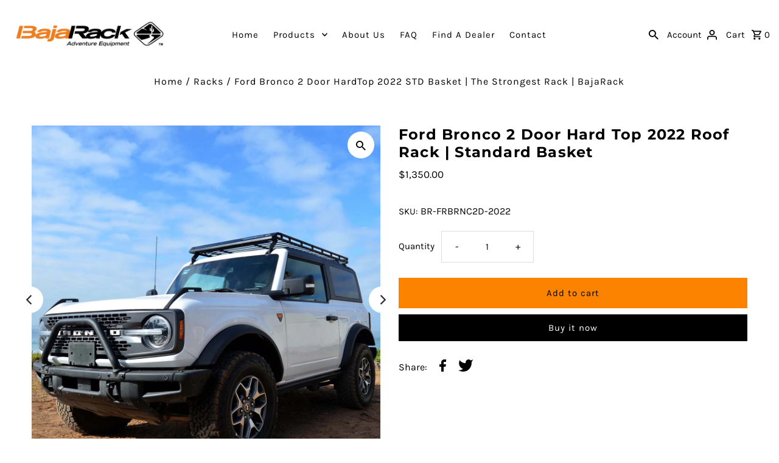

--- FILE ---
content_type: text/html; charset=utf-8
request_url: https://bajarack.com/products/ford-bronco-2-door-hard-top-2022-roof-rack-standard-basket
body_size: 41421
content:
<!DOCTYPE html>
<html class="no-js" lang="en">
<head>
<meta name="google-site-verification" content="dqoLokhxLb5irY9nKpDi1yqD0Z_BU3gWUGYm4vN7V8U" />
  <meta charset="utf-8" />
  <meta name="viewport" content="width=device-width,initial-scale=1">

  <!-- Google tag (gtag.js) -->
<script async src="https://www.googletagmanager.com/gtag/js?id=AW-466351097"></script>
<script>
  window.dataLayer = window.dataLayer || [];
  function gtag(){dataLayer.push(arguments);}
  gtag('js', new Date());

  gtag('config', 'AW-466351097');
</script>
  
  <!-- Reddit Pixel -->
<script>
!function(w,d){if(!w.rdt){var p=w.rdt=function(){p.sendEvent?p.sendEvent.apply(p,arguments):p.callQueue.push(arguments)};p.callQueue=[];var t=d.createElement("script");t.src="https://www.redditstatic.com/ads/pixel.js",t.async=!0;var s=d.getElementsByTagName("script")[0];s.parentNode.insertBefore(t,s)}}(window,document);rdt('init','t2_vupfcv53', {"optOut":false,"useDecimalCurrencyValues":true,"email":"<EMAIL-HERE>"});rdt('track', 'PageVisit');
</script>
<!-- DO NOT MODIFY UNLESS TO REPLACE A USER IDENTIFIER -->
<!-- End Reddit Pixel -->


  <!-- Establish early connection to external domains -->
  <link rel="preconnect" href="https://cdn.shopify.com" crossorigin>
  <link rel="preconnect" href="https://fonts.shopify.com" crossorigin>
  <link rel="preconnect" href="https://monorail-edge.shopifysvc.com">
  <link rel="preconnect" href="//ajax.googleapis.com" crossorigin /><!-- Preload onDomain stylesheets and script libraries -->
  <link rel="preload" href="//bajarack.com/cdn/shop/t/22/assets/stylesheet.css?v=26765757528153932691669232477" as="style">
  <link rel="preload" as="font" href="//bajarack.com/cdn/fonts/karla/karla_n4.40497e07df527e6a50e58fb17ef1950c72f3e32c.woff2" type="font/woff2" crossorigin>
  <link rel="preload" as="font" href="//bajarack.com/cdn/fonts/karla/karla_n4.40497e07df527e6a50e58fb17ef1950c72f3e32c.woff2" type="font/woff2" crossorigin>
  <link rel="preload" as="font" href="//bajarack.com/cdn/fonts/montserrat/montserrat_n7.3c434e22befd5c18a6b4afadb1e3d77c128c7939.woff2" type="font/woff2" crossorigin>
  <link rel="preload" href="//bajarack.com/cdn/shop/t/22/assets/eventemitter3.min.js?v=27939738353326123541669232477" as="script"><link rel="preload" href="//bajarack.com/cdn/shop/t/22/assets/vendor-video.js?v=112486824910932804751669232477" as="script"><link rel="preload" href="//bajarack.com/cdn/shop/t/22/assets/theme.js?v=122011785530201947801669232477" as="script">

  <link rel="shortcut icon" href="//bajarack.com/cdn/shop/files/Icono_2_32x32.jpg?v=1663089581" type="image/png" />
  <link rel="canonical" href="https://bajarack.com/products/ford-bronco-2-door-hard-top-2022-roof-rack-standard-basket" /><title>Ford Bronco 2 Door HardTop 2022 STD Basket | The Strongest Rack | BajaRack
 &ndash; Bajarack Adventure Equipment</title>
  <meta name="description" content="Ford Bronco 2 Door Hard Top 2022 Roof Rack | Standard Basket The hard top panels can be removed when the BajaRack is installed. This roof rack just - like the vehicle - is rugged, versatile, and very cool; it provides the extra cargo space you need to help you tackle even the most challenging of adventures. Made from U" />

  
<meta property="og:image" content="http://bajarack.com/cdn/shop/files/FR-BRNC2D-001_79957a3f-1062-410b-a4dc-db37e72c0ac7.jpg?v=1684256256">
  <meta property="og:image:secure_url" content="https://bajarack.com/cdn/shop/files/FR-BRNC2D-001_79957a3f-1062-410b-a4dc-db37e72c0ac7.jpg?v=1684256256">
  <meta property="og:image:width" content="1200">
  <meta property="og:image:height" content="1200">
<meta property="og:site_name" content="Bajarack Adventure Equipment">



  <meta name="twitter:card" content="summary">


  <meta name="twitter:site" content="@">



  <meta name="twitter:title" content="Ford Bronco 2 Door Hard Top 2022 Roof Rack | Standard Basket">
  <meta name="twitter:description" content="Ford Bronco 2 Door Hard Top 2022 Roof Rack | Standard Basket
The hard top panels can be removed when the BajaRack is installed.
This roof rack just - like the vehicle - is rugged, versatile, and very ">
  <meta name="twitter:image" content="https://bajarack.com/cdn/shop/files/FR-BRNC2D-001_79957a3f-1062-410b-a4dc-db37e72c0ac7_large.jpg?v=1684256256">
  <meta name="twitter:image:width" content="480">
  <meta name="twitter:image:height" content="480">


  
  <script type="application/ld+json">
   {
     "@context": "https://schema.org",
     "@type": "Product",
     "id": "ford-bronco-2-door-hard-top-2022-roof-rack-standard-basket",
     "url": "//products/ford-bronco-2-door-hard-top-2022-roof-rack-standard-basket",
     "image": "//bajarack.com/cdn/shop/files/FR-BRNC2D-001_79957a3f-1062-410b-a4dc-db37e72c0ac7_1024x.jpg?v=1684256256",
     "name": "Ford Bronco 2 Door Hard Top 2022 Roof Rack | Standard Basket",
     "brand": "Bajarack Adventure Equipment",
     "description": "Ford Bronco 2 Door Hard Top 2022 Roof Rack | Standard Basket
The hard top panels can be removed when the BajaRack is installed.
This roof rack just - like the vehicle - is rugged, versatile, and very cool; it provides the extra cargo space you need to help you tackle even the most challenging of adventures. Made from US cold-rolled, high nickel steel, so you know it’s going to be strong and, coated with super sturdy epoxy and finished with a durable black powder coat, you know it’s going to last.","sku": "BR-FRBRNC2D-2022","offers": [
       
       {
         "@type": "Offer",
         "price": "1,350.00",
         "priceCurrency": "USD",
         "availability" : "http://schema.org/InStock",
         "priceValidUntil": "2030-01-01",
         "url": "/products/ford-bronco-2-door-hard-top-2022-roof-rack-standard-basket"
       }
       
    ]}
  </script>


  <style data-shopify>
:root {
    --main-family: Karla, sans-serif;
    --main-weight: 400;
    --main-style: normal;
    --nav-family: Karla, sans-serif;
    --nav-weight: 400;
    --nav-style: normal;
    --heading-family: Montserrat, sans-serif;
    --heading-weight: 700;
    --heading-style: normal;

    --announcement-size: 15px;
    --font-size: 15px;
    --h1-size: 24px;
    --h2-size: 24px;
    --h3-size: 19px;
    --h4-size: calc(var(--font-size) + 2px);
    --h5-size: calc(var(--font-size) + 1px);
    --nav-size: 15px;
    --border-weight: 3px;
    --top-bar-background: #313131;
    --top-bar-color: #ffffff;
    --social-links: #ffffff;
    --header-background: #ffffff;
    --cart-links: #000000;
    --header-float-color: #ffffff;
    --background: #ffffff;
    --heading-color: #000000;
    --hero-color: #ffffff;
    --text-color: #000000;
    --sale-color: #fc8300;
    --dotted-color: #dddddd;
    --button-color: #000000;
    --button-text: #ffffff;
    --button-hover: #000000;
    --button-text-hover: #ffffff;
    --secondary-button-color: #fc8300;
    --secondary-button-text: #000000;
    --navigation: #ffffff;
    --nav-color: #000000;
    --nav-hover-color: #ffffff;
    --nav-hover-link-color: #000000;
    --new-background: #222222;
    --new-text: #ffffff;
    --sale-background: #fc8300;
    --sale-text: #ffffff;
    --soldout-background: #222222;
    --soldout-text: #ffffff;
    --footer-background: #ffffff;
    --footer-color: #000000;
    --footer-border: #e5e5e5;
    --error-msg-dark: #e81000;
    --error-msg-light: #ffeae8;
    --success-msg-dark: #007f5f;
    --success-msg-light: #e5fff8;
    --free-shipping-bg: #313131;
    --free-shipping-text: #fff;
    --error-color: #fc8300;
    --error-color-light: #fffefc;
    --keyboard-focus-color: #cccccc;
    --keyboard-focus-border-style: dotted;
    --keyboard-focus-border-weight: 1;
    --icon-border-color: #e6e6e6;
    --thumbnail-slider-outline-color: #666666;
    --price-unit-price-color: #999999;
    --select-arrow-bg: url(//bajarack.com/cdn/shop/t/22/assets/select-arrow.png?v=112595941721225094991669232477);
    --product-info-align: center;
    --color-filter-size: 18px;
    --color-body-text: var(--text-color);
    --color-body: var(--background);
    --color-bg: var(--background);
    --disabled-text: #808080;
    --section-padding: 20px;
    --button-border-radius: 0px;

    --star-active: rgb(0, 0, 0);
    --star-inactive: rgb(204, 204, 204);

    --section-background: #ffffff;
    --section-overlay-color: 0, 0, 0;
    --section-overlay-opacity: 0;
    --section-button-size: 15px;


  }
  @media (max-width: 740px) {
    :root {
      --font-size: calc(15px - (15px * 0.15));
      --nav-size: calc(15px - (15px * 0.15));
      --h1-size: calc(24px - (24px * 0.15));
      --h2-size: calc(24px - (24px * 0.15));
      --h3-size: calc(19px - (19px * 0.15));
    }
  }
</style>


  <link rel="stylesheet" href="//bajarack.com/cdn/shop/t/22/assets/stylesheet.css?v=26765757528153932691669232477" type="text/css">

  <style>
  @font-face {
  font-family: Karla;
  font-weight: 400;
  font-style: normal;
  font-display: swap;
  src: url("//bajarack.com/cdn/fonts/karla/karla_n4.40497e07df527e6a50e58fb17ef1950c72f3e32c.woff2") format("woff2"),
       url("//bajarack.com/cdn/fonts/karla/karla_n4.e9f6f9de321061073c6bfe03c28976ba8ce6ee18.woff") format("woff");
}

  @font-face {
  font-family: Karla;
  font-weight: 400;
  font-style: normal;
  font-display: swap;
  src: url("//bajarack.com/cdn/fonts/karla/karla_n4.40497e07df527e6a50e58fb17ef1950c72f3e32c.woff2") format("woff2"),
       url("//bajarack.com/cdn/fonts/karla/karla_n4.e9f6f9de321061073c6bfe03c28976ba8ce6ee18.woff") format("woff");
}

  @font-face {
  font-family: Montserrat;
  font-weight: 700;
  font-style: normal;
  font-display: swap;
  src: url("//bajarack.com/cdn/fonts/montserrat/montserrat_n7.3c434e22befd5c18a6b4afadb1e3d77c128c7939.woff2") format("woff2"),
       url("//bajarack.com/cdn/fonts/montserrat/montserrat_n7.5d9fa6e2cae713c8fb539a9876489d86207fe957.woff") format("woff");
}

  @font-face {
  font-family: Karla;
  font-weight: 700;
  font-style: normal;
  font-display: swap;
  src: url("//bajarack.com/cdn/fonts/karla/karla_n7.4358a847d4875593d69cfc3f8cc0b44c17b3ed03.woff2") format("woff2"),
       url("//bajarack.com/cdn/fonts/karla/karla_n7.96e322f6d76ce794f25fa29e55d6997c3fb656b6.woff") format("woff");
}

  @font-face {
  font-family: Karla;
  font-weight: 400;
  font-style: italic;
  font-display: swap;
  src: url("//bajarack.com/cdn/fonts/karla/karla_i4.2086039c16bcc3a78a72a2f7b471e3c4a7f873a6.woff2") format("woff2"),
       url("//bajarack.com/cdn/fonts/karla/karla_i4.7b9f59841a5960c16fa2a897a0716c8ebb183221.woff") format("woff");
}

  @font-face {
  font-family: Karla;
  font-weight: 700;
  font-style: italic;
  font-display: swap;
  src: url("//bajarack.com/cdn/fonts/karla/karla_i7.fe031cd65d6e02906286add4f6dda06afc2615f0.woff2") format("woff2"),
       url("//bajarack.com/cdn/fonts/karla/karla_i7.816d4949fa7f7d79314595d7003eda5b44e959e3.woff") format("woff");
}

  </style>

  <script>window.performance && window.performance.mark && window.performance.mark('shopify.content_for_header.start');</script><meta name="google-site-verification" content="WPiaTIopVo_Y713wSuUfWuLiT5VMUc_tCqsWnZfes2Q">
<meta name="facebook-domain-verification" content="m4vhpgxcay4kq5eefha1wx61rs5zkx">
<meta name="facebook-domain-verification" content="wof039czad21909ehbf0ceeaw981k3">
<meta name="facebook-domain-verification" content="jcgy4yik7hqwr8nop2tqedjur2r6b8">
<meta id="shopify-digital-wallet" name="shopify-digital-wallet" content="/34787491972/digital_wallets/dialog">
<meta name="shopify-checkout-api-token" content="8827c86af829bea32e520a67d9faa595">
<meta id="in-context-paypal-metadata" data-shop-id="34787491972" data-venmo-supported="true" data-environment="production" data-locale="en_US" data-paypal-v4="true" data-currency="USD">
<link rel="alternate" type="application/json+oembed" href="https://bajarack.com/products/ford-bronco-2-door-hard-top-2022-roof-rack-standard-basket.oembed">
<script async="async" src="/checkouts/internal/preloads.js?locale=en-US"></script>
<script id="shopify-features" type="application/json">{"accessToken":"8827c86af829bea32e520a67d9faa595","betas":["rich-media-storefront-analytics"],"domain":"bajarack.com","predictiveSearch":true,"shopId":34787491972,"locale":"en"}</script>
<script>var Shopify = Shopify || {};
Shopify.shop = "bajarack-adventure-equipment.myshopify.com";
Shopify.locale = "en";
Shopify.currency = {"active":"USD","rate":"1.0"};
Shopify.country = "US";
Shopify.theme = {"name":"11.23.22_wau_New Design Bajarack","id":136378876163,"schema_name":"Fashionopolism","schema_version":"8.0.1","theme_store_id":141,"role":"main"};
Shopify.theme.handle = "null";
Shopify.theme.style = {"id":null,"handle":null};
Shopify.cdnHost = "bajarack.com/cdn";
Shopify.routes = Shopify.routes || {};
Shopify.routes.root = "/";</script>
<script type="module">!function(o){(o.Shopify=o.Shopify||{}).modules=!0}(window);</script>
<script>!function(o){function n(){var o=[];function n(){o.push(Array.prototype.slice.apply(arguments))}return n.q=o,n}var t=o.Shopify=o.Shopify||{};t.loadFeatures=n(),t.autoloadFeatures=n()}(window);</script>
<script id="shop-js-analytics" type="application/json">{"pageType":"product"}</script>
<script defer="defer" async type="module" src="//bajarack.com/cdn/shopifycloud/shop-js/modules/v2/client.init-shop-cart-sync_BT-GjEfc.en.esm.js"></script>
<script defer="defer" async type="module" src="//bajarack.com/cdn/shopifycloud/shop-js/modules/v2/chunk.common_D58fp_Oc.esm.js"></script>
<script defer="defer" async type="module" src="//bajarack.com/cdn/shopifycloud/shop-js/modules/v2/chunk.modal_xMitdFEc.esm.js"></script>
<script type="module">
  await import("//bajarack.com/cdn/shopifycloud/shop-js/modules/v2/client.init-shop-cart-sync_BT-GjEfc.en.esm.js");
await import("//bajarack.com/cdn/shopifycloud/shop-js/modules/v2/chunk.common_D58fp_Oc.esm.js");
await import("//bajarack.com/cdn/shopifycloud/shop-js/modules/v2/chunk.modal_xMitdFEc.esm.js");

  window.Shopify.SignInWithShop?.initShopCartSync?.({"fedCMEnabled":true,"windoidEnabled":true});

</script>
<script>(function() {
  var isLoaded = false;
  function asyncLoad() {
    if (isLoaded) return;
    isLoaded = true;
    var urls = ["https:\/\/apps.synctrack.io\/cta-buttons\/\/cta-group-button.js?v=1652242922\u0026shop=bajarack-adventure-equipment.myshopify.com","https:\/\/cdn.reamaze.com\/assets\/reamaze-loader.js?shop=bajarack-adventure-equipment.myshopify.com","https:\/\/cdn.shopify.com\/s\/files\/1\/0347\/8749\/1972\/t\/7\/assets\/mh_34787491972.js?v=1625076646\u0026shop=bajarack-adventure-equipment.myshopify.com","https:\/\/static.zotabox.com\/e\/4\/e40691316bd613358e73cc5349dee494\/widgets.js?shop=bajarack-adventure-equipment.myshopify.com","https:\/\/chimpstatic.com\/mcjs-connected\/js\/users\/8a73f09285b00183d64203e9d\/aaba0d088d7a3abfeb7e24755.js?shop=bajarack-adventure-equipment.myshopify.com","https:\/\/cdn.shopify.com\/s\/files\/1\/0347\/8749\/1972\/t\/13\/assets\/affirmShopify.js?v=1647286442\u0026shop=bajarack-adventure-equipment.myshopify.com","https:\/\/cdn.popt.in\/pixel.js?id=6d685b8f21183\u0026shop=bajarack-adventure-equipment.myshopify.com","https:\/\/upsellproductaddons.com\/main.bundle.5d7b3c7054f5716ec06e.js?shop=bajarack-adventure-equipment.myshopify.com","https:\/\/cdn.shopify.com\/s\/files\/1\/0347\/8749\/1972\/t\/22\/assets\/globo.formbuilder.init.js?v=1670965575\u0026shop=bajarack-adventure-equipment.myshopify.com","https:\/\/static.klaviyo.com\/onsite\/js\/SzQe2D\/klaviyo.js?company_id=SzQe2D\u0026shop=bajarack-adventure-equipment.myshopify.com","https:\/\/cdn.hextom.com\/js\/freeshippingbar.js?shop=bajarack-adventure-equipment.myshopify.com"];
    for (var i = 0; i < urls.length; i++) {
      var s = document.createElement('script');
      s.type = 'text/javascript';
      s.async = true;
      s.src = urls[i];
      var x = document.getElementsByTagName('script')[0];
      x.parentNode.insertBefore(s, x);
    }
  };
  if(window.attachEvent) {
    window.attachEvent('onload', asyncLoad);
  } else {
    window.addEventListener('load', asyncLoad, false);
  }
})();</script>
<script id="__st">var __st={"a":34787491972,"offset":-28800,"reqid":"b75694fa-c539-4f9a-a210-f412daf382ec-1769088522","pageurl":"bajarack.com\/products\/ford-bronco-2-door-hard-top-2022-roof-rack-standard-basket","u":"614b5cea693f","p":"product","rtyp":"product","rid":8062270472451};</script>
<script>window.ShopifyPaypalV4VisibilityTracking = true;</script>
<script id="captcha-bootstrap">!function(){'use strict';const t='contact',e='account',n='new_comment',o=[[t,t],['blogs',n],['comments',n],[t,'customer']],c=[[e,'customer_login'],[e,'guest_login'],[e,'recover_customer_password'],[e,'create_customer']],r=t=>t.map((([t,e])=>`form[action*='/${t}']:not([data-nocaptcha='true']) input[name='form_type'][value='${e}']`)).join(','),a=t=>()=>t?[...document.querySelectorAll(t)].map((t=>t.form)):[];function s(){const t=[...o],e=r(t);return a(e)}const i='password',u='form_key',d=['recaptcha-v3-token','g-recaptcha-response','h-captcha-response',i],f=()=>{try{return window.sessionStorage}catch{return}},m='__shopify_v',_=t=>t.elements[u];function p(t,e,n=!1){try{const o=window.sessionStorage,c=JSON.parse(o.getItem(e)),{data:r}=function(t){const{data:e,action:n}=t;return t[m]||n?{data:e,action:n}:{data:t,action:n}}(c);for(const[e,n]of Object.entries(r))t.elements[e]&&(t.elements[e].value=n);n&&o.removeItem(e)}catch(o){console.error('form repopulation failed',{error:o})}}const l='form_type',E='cptcha';function T(t){t.dataset[E]=!0}const w=window,h=w.document,L='Shopify',v='ce_forms',y='captcha';let A=!1;((t,e)=>{const n=(g='f06e6c50-85a8-45c8-87d0-21a2b65856fe',I='https://cdn.shopify.com/shopifycloud/storefront-forms-hcaptcha/ce_storefront_forms_captcha_hcaptcha.v1.5.2.iife.js',D={infoText:'Protected by hCaptcha',privacyText:'Privacy',termsText:'Terms'},(t,e,n)=>{const o=w[L][v],c=o.bindForm;if(c)return c(t,g,e,D).then(n);var r;o.q.push([[t,g,e,D],n]),r=I,A||(h.body.append(Object.assign(h.createElement('script'),{id:'captcha-provider',async:!0,src:r})),A=!0)});var g,I,D;w[L]=w[L]||{},w[L][v]=w[L][v]||{},w[L][v].q=[],w[L][y]=w[L][y]||{},w[L][y].protect=function(t,e){n(t,void 0,e),T(t)},Object.freeze(w[L][y]),function(t,e,n,w,h,L){const[v,y,A,g]=function(t,e,n){const i=e?o:[],u=t?c:[],d=[...i,...u],f=r(d),m=r(i),_=r(d.filter((([t,e])=>n.includes(e))));return[a(f),a(m),a(_),s()]}(w,h,L),I=t=>{const e=t.target;return e instanceof HTMLFormElement?e:e&&e.form},D=t=>v().includes(t);t.addEventListener('submit',(t=>{const e=I(t);if(!e)return;const n=D(e)&&!e.dataset.hcaptchaBound&&!e.dataset.recaptchaBound,o=_(e),c=g().includes(e)&&(!o||!o.value);(n||c)&&t.preventDefault(),c&&!n&&(function(t){try{if(!f())return;!function(t){const e=f();if(!e)return;const n=_(t);if(!n)return;const o=n.value;o&&e.removeItem(o)}(t);const e=Array.from(Array(32),(()=>Math.random().toString(36)[2])).join('');!function(t,e){_(t)||t.append(Object.assign(document.createElement('input'),{type:'hidden',name:u})),t.elements[u].value=e}(t,e),function(t,e){const n=f();if(!n)return;const o=[...t.querySelectorAll(`input[type='${i}']`)].map((({name:t})=>t)),c=[...d,...o],r={};for(const[a,s]of new FormData(t).entries())c.includes(a)||(r[a]=s);n.setItem(e,JSON.stringify({[m]:1,action:t.action,data:r}))}(t,e)}catch(e){console.error('failed to persist form',e)}}(e),e.submit())}));const S=(t,e)=>{t&&!t.dataset[E]&&(n(t,e.some((e=>e===t))),T(t))};for(const o of['focusin','change'])t.addEventListener(o,(t=>{const e=I(t);D(e)&&S(e,y())}));const B=e.get('form_key'),M=e.get(l),P=B&&M;t.addEventListener('DOMContentLoaded',(()=>{const t=y();if(P)for(const e of t)e.elements[l].value===M&&p(e,B);[...new Set([...A(),...v().filter((t=>'true'===t.dataset.shopifyCaptcha))])].forEach((e=>S(e,t)))}))}(h,new URLSearchParams(w.location.search),n,t,e,['guest_login'])})(!0,!0)}();</script>
<script integrity="sha256-4kQ18oKyAcykRKYeNunJcIwy7WH5gtpwJnB7kiuLZ1E=" data-source-attribution="shopify.loadfeatures" defer="defer" src="//bajarack.com/cdn/shopifycloud/storefront/assets/storefront/load_feature-a0a9edcb.js" crossorigin="anonymous"></script>
<script data-source-attribution="shopify.dynamic_checkout.dynamic.init">var Shopify=Shopify||{};Shopify.PaymentButton=Shopify.PaymentButton||{isStorefrontPortableWallets:!0,init:function(){window.Shopify.PaymentButton.init=function(){};var t=document.createElement("script");t.src="https://bajarack.com/cdn/shopifycloud/portable-wallets/latest/portable-wallets.en.js",t.type="module",document.head.appendChild(t)}};
</script>
<script data-source-attribution="shopify.dynamic_checkout.buyer_consent">
  function portableWalletsHideBuyerConsent(e){var t=document.getElementById("shopify-buyer-consent"),n=document.getElementById("shopify-subscription-policy-button");t&&n&&(t.classList.add("hidden"),t.setAttribute("aria-hidden","true"),n.removeEventListener("click",e))}function portableWalletsShowBuyerConsent(e){var t=document.getElementById("shopify-buyer-consent"),n=document.getElementById("shopify-subscription-policy-button");t&&n&&(t.classList.remove("hidden"),t.removeAttribute("aria-hidden"),n.addEventListener("click",e))}window.Shopify?.PaymentButton&&(window.Shopify.PaymentButton.hideBuyerConsent=portableWalletsHideBuyerConsent,window.Shopify.PaymentButton.showBuyerConsent=portableWalletsShowBuyerConsent);
</script>
<script>
  function portableWalletsCleanup(e){e&&e.src&&console.error("Failed to load portable wallets script "+e.src);var t=document.querySelectorAll("shopify-accelerated-checkout .shopify-payment-button__skeleton, shopify-accelerated-checkout-cart .wallet-cart-button__skeleton"),e=document.getElementById("shopify-buyer-consent");for(let e=0;e<t.length;e++)t[e].remove();e&&e.remove()}function portableWalletsNotLoadedAsModule(e){e instanceof ErrorEvent&&"string"==typeof e.message&&e.message.includes("import.meta")&&"string"==typeof e.filename&&e.filename.includes("portable-wallets")&&(window.removeEventListener("error",portableWalletsNotLoadedAsModule),window.Shopify.PaymentButton.failedToLoad=e,"loading"===document.readyState?document.addEventListener("DOMContentLoaded",window.Shopify.PaymentButton.init):window.Shopify.PaymentButton.init())}window.addEventListener("error",portableWalletsNotLoadedAsModule);
</script>

<script type="module" src="https://bajarack.com/cdn/shopifycloud/portable-wallets/latest/portable-wallets.en.js" onError="portableWalletsCleanup(this)" crossorigin="anonymous"></script>
<script nomodule>
  document.addEventListener("DOMContentLoaded", portableWalletsCleanup);
</script>

<link id="shopify-accelerated-checkout-styles" rel="stylesheet" media="screen" href="https://bajarack.com/cdn/shopifycloud/portable-wallets/latest/accelerated-checkout-backwards-compat.css" crossorigin="anonymous">
<style id="shopify-accelerated-checkout-cart">
        #shopify-buyer-consent {
  margin-top: 1em;
  display: inline-block;
  width: 100%;
}

#shopify-buyer-consent.hidden {
  display: none;
}

#shopify-subscription-policy-button {
  background: none;
  border: none;
  padding: 0;
  text-decoration: underline;
  font-size: inherit;
  cursor: pointer;
}

#shopify-subscription-policy-button::before {
  box-shadow: none;
}

      </style>

<script>window.performance && window.performance.mark && window.performance.mark('shopify.content_for_header.end');</script>
<script>
	var Globo = Globo || {};
    var globoFormbuilderRecaptchaInit = function(){};
    Globo.FormBuilder = Globo.FormBuilder || {};
    Globo.FormBuilder.url = "https://form.globosoftware.net";
    Globo.FormBuilder.shop = {
        settings : {
            reCaptcha : {
                siteKey : '',
                recaptchaType : 'v2',
                languageCode : 'en'
            },
            hideWaterMark : false,
            encryptionFormId : false,
            copyright: `Powered by G: <a href="https://apps.shopify.com/form-builder-contact-form" target="_blank">Form Builder</a>`,
            scrollTop: true
        },
        pricing:{
            features:{
                fileUpload : 2,
                removeCopyright : false,
                bulkOrderForm: false,
                cartForm: false,
            }
        },
        configuration: {
            money_format:  "${{amount}}"
        },
        encryption_form_id : false
    };
    Globo.FormBuilder.forms = [];

    
    Globo.FormBuilder.page = {
        title : document.title.replaceAll('"', "'"),
        href : window.location.href,
        type: "product"
    };
    
    Globo.FormBuilder.product= {
        title : `Ford Bronco 2 Door Hard Top 2022 Roof Rack | Standard Basket`,
        type : `Racks`,
        vendor : `Bajarack Adventure Equipment`
    }
    
    Globo.FormBuilder.assetFormUrls = [];
            Globo.FormBuilder.assetFormUrls[2765] = "//bajarack.com/cdn/shop/t/22/assets/globo.formbuilder.data.2765.js?v=46378825050924679371670965611";
                    
</script>

<link rel="preload" href="//bajarack.com/cdn/shop/t/22/assets/globo.formbuilder.css?v=183715421555823104051670965558" as="style" onload="this.onload=null;this.rel='stylesheet'">
<noscript><link rel="stylesheet" href="//bajarack.com/cdn/shop/t/22/assets/globo.formbuilder.css?v=183715421555823104051670965558"></noscript>
<link rel="stylesheet" href="//bajarack.com/cdn/shop/t/22/assets/globo.formbuilder.css?v=183715421555823104051670965558">


<script>
    Globo.FormBuilder.__webpack_public_path__ = "//bajarack.com/cdn/shop/t/22/assets/"
</script>
<script src="//bajarack.com/cdn/shop/t/22/assets/globo.formbuilder.index.js?v=157292377765906482471670965565" defer></script>



      <script>
        
          window.upsell = window.upsell || {};
  
          
            window.upsell.product = { collections:[]};
            
              window.upsell.product.collections.push(189823680644);
            
              window.upsell.product.collections.push(189399990404);
            
              window.upsell.product.collections.push(185114460292);
            
          
          
          
        
      </script>
    

  <!-- REAMAZE INTEGRATION START - DO NOT REMOVE -->
<!-- Reamaze Config file - DO NOT REMOVE -->
<script type="text/javascript">
  var _support = _support || { 'ui': {}, 'user': {} };
  _support.account = "bajarack-adventure-equipment";
</script>

<!-- reamaze_embeddable_14402_s -->
<!-- Embeddable - Bajarack Adventure Equipment Chat / Contact Form Shoutbox -->
<script type="text/javascript">
  var _support = _support || { 'ui': {}, 'user': {} };
  _support['account'] = 'bajarack-adventure-equipment';
  _support['ui']['contactMode'] = 'anonymous';
  _support['ui']['enableKb'] = 'true';
  _support['ui']['styles'] = {
    widgetColor: 'rgb(252, 131, 0)',
    gradient: true,
  };
  _support['ui']['widget'] = {
    icon: 'chat',
    displayOn: 'all',
    label: {
      text: 'Let us know if you have any questions! &#128522;',
      mode: "notification",
      delay: 3,
      duration: 30,
      sound: true,
    },
    position: 'bottom-right',
    size: 60,
    mobilePosition: 'bottom-right',
    mobileSize: 60
  };
  _support['custom_fields'] = {
    'What is your question about?': {
      pos: 1595011315357,
      type: 'dropdown',
      value: ['Customer Support','Technical Support','Order Status','Availability','Shipping','Lead times','Will call hours'],
      required: true,
      placeholder: 'What is your question about?',
    }
  };
  _support['apps'] = {
    recentConversations: {},
    faq: {"enabled":true},
    orders: {"enabled":true,"enable_notes":false}
  };
</script>
<!-- reamaze_embeddable_14402_e -->

<!-- Reamaze SSO file - DO NOT REMOVE -->


<!-- REAMAZE INTEGRATION END - DO NOT REMOVE -->

<!-- BEGIN app block: shopify://apps/klaviyo-email-marketing-sms/blocks/klaviyo-onsite-embed/2632fe16-c075-4321-a88b-50b567f42507 -->












  <script async src="https://static.klaviyo.com/onsite/js/WmDKaR/klaviyo.js?company_id=WmDKaR"></script>
  <script>!function(){if(!window.klaviyo){window._klOnsite=window._klOnsite||[];try{window.klaviyo=new Proxy({},{get:function(n,i){return"push"===i?function(){var n;(n=window._klOnsite).push.apply(n,arguments)}:function(){for(var n=arguments.length,o=new Array(n),w=0;w<n;w++)o[w]=arguments[w];var t="function"==typeof o[o.length-1]?o.pop():void 0,e=new Promise((function(n){window._klOnsite.push([i].concat(o,[function(i){t&&t(i),n(i)}]))}));return e}}})}catch(n){window.klaviyo=window.klaviyo||[],window.klaviyo.push=function(){var n;(n=window._klOnsite).push.apply(n,arguments)}}}}();</script>

  
    <script id="viewed_product">
      if (item == null) {
        var _learnq = _learnq || [];

        var MetafieldReviews = null
        var MetafieldYotpoRating = null
        var MetafieldYotpoCount = null
        var MetafieldLooxRating = null
        var MetafieldLooxCount = null
        var okendoProduct = null
        var okendoProductReviewCount = null
        var okendoProductReviewAverageValue = null
        try {
          // The following fields are used for Customer Hub recently viewed in order to add reviews.
          // This information is not part of __kla_viewed. Instead, it is part of __kla_viewed_reviewed_items
          MetafieldReviews = {};
          MetafieldYotpoRating = null
          MetafieldYotpoCount = null
          MetafieldLooxRating = null
          MetafieldLooxCount = null

          okendoProduct = null
          // If the okendo metafield is not legacy, it will error, which then requires the new json formatted data
          if (okendoProduct && 'error' in okendoProduct) {
            okendoProduct = null
          }
          okendoProductReviewCount = okendoProduct ? okendoProduct.reviewCount : null
          okendoProductReviewAverageValue = okendoProduct ? okendoProduct.reviewAverageValue : null
        } catch (error) {
          console.error('Error in Klaviyo onsite reviews tracking:', error);
        }

        var item = {
          Name: "Ford Bronco 2 Door Hard Top 2022 Roof Rack | Standard Basket",
          ProductID: 8062270472451,
          Categories: ["All Roof Rack products","BajaRack Products","Roof Racks"],
          ImageURL: "https://bajarack.com/cdn/shop/files/FR-BRNC2D-001_79957a3f-1062-410b-a4dc-db37e72c0ac7_grande.jpg?v=1684256256",
          URL: "https://bajarack.com/products/ford-bronco-2-door-hard-top-2022-roof-rack-standard-basket",
          Brand: "Bajarack Adventure Equipment",
          Price: "$1,350.00",
          Value: "1,350.00",
          CompareAtPrice: "$0.00"
        };
        _learnq.push(['track', 'Viewed Product', item]);
        _learnq.push(['trackViewedItem', {
          Title: item.Name,
          ItemId: item.ProductID,
          Categories: item.Categories,
          ImageUrl: item.ImageURL,
          Url: item.URL,
          Metadata: {
            Brand: item.Brand,
            Price: item.Price,
            Value: item.Value,
            CompareAtPrice: item.CompareAtPrice
          },
          metafields:{
            reviews: MetafieldReviews,
            yotpo:{
              rating: MetafieldYotpoRating,
              count: MetafieldYotpoCount,
            },
            loox:{
              rating: MetafieldLooxRating,
              count: MetafieldLooxCount,
            },
            okendo: {
              rating: okendoProductReviewAverageValue,
              count: okendoProductReviewCount,
            }
          }
        }]);
      }
    </script>
  




  <script>
    window.klaviyoReviewsProductDesignMode = false
  </script>







<!-- END app block --><!-- BEGIN app block: shopify://apps/smart-seo/blocks/smartseo/7b0a6064-ca2e-4392-9a1d-8c43c942357b --><meta name="smart-seo-integrated" content="true" /><!-- metatagsSavedToSEOFields: false --><!-- BEGIN app snippet: smartseo.custom.schemas.jsonld --><!-- END app snippet --><!-- BEGIN app snippet: smartseo.product.metatags --><!-- product_seo_template_metafield:  --><title>Ford Bronco 2 Door HardTop 2022 STD Basket | The Strongest Rack | BajaRack</title>
<meta name="description" content="Ford Bronco 2 Door Hard Top 2022 Roof Rack | Standard Basket The hard top panels can be removed when the BajaRack is installed. This roof rack just - like the vehicle - is rugged, versatile, and very cool; it provides the extra cargo space you need to help you tackle even the most challenging of adventures. Made from U" />
<meta name="smartseo-timestamp" content="0" /><!-- END app snippet --><!-- BEGIN app snippet: smartseo.product.jsonld -->


<!--JSON-LD data generated by Smart SEO-->
<script type="application/ld+json">
    {
        "@context": "https://schema.org/",
        "@type":"Product",
        "url": "https://bajarack.com/products/ford-bronco-2-door-hard-top-2022-roof-rack-standard-basket",
        "name": "Ford Bronco 2 Door Hard Top 2022 Roof Rack | Standard Basket",
        "image": "https://bajarack.com/cdn/shop/files/FR-BRNC2D-001_79957a3f-1062-410b-a4dc-db37e72c0ac7.jpg?v=1684256256",
        "description": "Ford Bronco 2 Door Hard Top 2022 Roof Rack | Standard BasketThe hard top panels can be removed when the BajaRack is installed.This roof rack just - like the vehicle - is rugged, versatile, and very cool; it provides the extra cargo space you need to help you tackle even the most challenging of ad...",
        "brand": {
            "@type": "Brand",
            "name": "Bajarack Adventure Equipment"
        },
        "sku": "BR-FRBRNC2D-2022",
        "mpn": "BR-FRBRNC2D-2022",
        "weight": "100.0lb","offers": [
                    {
                        "@type": "Offer",
                        "priceCurrency": "USD",
                        "price": "1350.00",
                        "priceValidUntil": "2026-04-22",
                        "availability": "https://schema.org/InStock",
                        "itemCondition": "https://schema.org/NewCondition",
                        "sku": "BR-FRBRNC2D-2022",
                        "url": "https://bajarack.com/products/ford-bronco-2-door-hard-top-2022-roof-rack-standard-basket?variant=43938824749315",
                        "seller": {
    "@context": "https://schema.org",
    "@type": "Organization",
    "name": "Bajarack Adventure Equipment",
    "description": "BajaRack provides off-road enthusiasts the best in class roof racks &amp; accessories. When it comes to our products, you can be assured that your stuff is secure!",
    "logo": "https://smartseo-store-logos.s3.eu-central-1.amazonaws.com/bajarack.com-bajarack logo.png",
    "image": "https://smartseo-store-logos.s3.eu-central-1.amazonaws.com/bajarack.com-bajarack logo.png"}
                    }
        ]}
</script><!-- END app snippet --><!-- BEGIN app snippet: smartseo.breadcrumbs.jsonld --><!--JSON-LD data generated by Smart SEO-->
<script type="application/ld+json">
    {
        "@context": "https://schema.org",
        "@type": "BreadcrumbList",
        "itemListElement": [
            {
                "@type": "ListItem",
                "position": 1,
                "item": {
                    "@type": "Website",
                    "@id": "https://bajarack.com",
                    "name": "Home"
                }
            },
            {
                "@type": "ListItem",
                "position": 2,
                "item": {
                    "@type": "WebPage",
                    "@id": "https://bajarack.com/products/ford-bronco-2-door-hard-top-2022-roof-rack-standard-basket",
                    "name": "Ford Bronco 2 Door Hard Top 2022 Roof Rack | Standard Basket"
                }
            }
        ]
    }
</script><!-- END app snippet --><!-- END app block --><!-- BEGIN app block: shopify://apps/crazy-egg/blocks/app-embed/7ea73823-6ad9-4252-a63e-088397d54aed -->
  <script async src="https://script.crazyegg.com/pages/scripts/0119/3705.js"></script>



<!-- END app block --><script src="https://cdn.shopify.com/extensions/4d5a2c47-c9fc-4724-a26e-14d501c856c6/attrac-6/assets/attrac-embed-bars.js" type="text/javascript" defer="defer"></script>
<link href="https://monorail-edge.shopifysvc.com" rel="dns-prefetch">
<script>(function(){if ("sendBeacon" in navigator && "performance" in window) {try {var session_token_from_headers = performance.getEntriesByType('navigation')[0].serverTiming.find(x => x.name == '_s').description;} catch {var session_token_from_headers = undefined;}var session_cookie_matches = document.cookie.match(/_shopify_s=([^;]*)/);var session_token_from_cookie = session_cookie_matches && session_cookie_matches.length === 2 ? session_cookie_matches[1] : "";var session_token = session_token_from_headers || session_token_from_cookie || "";function handle_abandonment_event(e) {var entries = performance.getEntries().filter(function(entry) {return /monorail-edge.shopifysvc.com/.test(entry.name);});if (!window.abandonment_tracked && entries.length === 0) {window.abandonment_tracked = true;var currentMs = Date.now();var navigation_start = performance.timing.navigationStart;var payload = {shop_id: 34787491972,url: window.location.href,navigation_start,duration: currentMs - navigation_start,session_token,page_type: "product"};window.navigator.sendBeacon("https://monorail-edge.shopifysvc.com/v1/produce", JSON.stringify({schema_id: "online_store_buyer_site_abandonment/1.1",payload: payload,metadata: {event_created_at_ms: currentMs,event_sent_at_ms: currentMs}}));}}window.addEventListener('pagehide', handle_abandonment_event);}}());</script>
<script id="web-pixels-manager-setup">(function e(e,d,r,n,o){if(void 0===o&&(o={}),!Boolean(null===(a=null===(i=window.Shopify)||void 0===i?void 0:i.analytics)||void 0===a?void 0:a.replayQueue)){var i,a;window.Shopify=window.Shopify||{};var t=window.Shopify;t.analytics=t.analytics||{};var s=t.analytics;s.replayQueue=[],s.publish=function(e,d,r){return s.replayQueue.push([e,d,r]),!0};try{self.performance.mark("wpm:start")}catch(e){}var l=function(){var e={modern:/Edge?\/(1{2}[4-9]|1[2-9]\d|[2-9]\d{2}|\d{4,})\.\d+(\.\d+|)|Firefox\/(1{2}[4-9]|1[2-9]\d|[2-9]\d{2}|\d{4,})\.\d+(\.\d+|)|Chrom(ium|e)\/(9{2}|\d{3,})\.\d+(\.\d+|)|(Maci|X1{2}).+ Version\/(15\.\d+|(1[6-9]|[2-9]\d|\d{3,})\.\d+)([,.]\d+|)( \(\w+\)|)( Mobile\/\w+|) Safari\/|Chrome.+OPR\/(9{2}|\d{3,})\.\d+\.\d+|(CPU[ +]OS|iPhone[ +]OS|CPU[ +]iPhone|CPU IPhone OS|CPU iPad OS)[ +]+(15[._]\d+|(1[6-9]|[2-9]\d|\d{3,})[._]\d+)([._]\d+|)|Android:?[ /-](13[3-9]|1[4-9]\d|[2-9]\d{2}|\d{4,})(\.\d+|)(\.\d+|)|Android.+Firefox\/(13[5-9]|1[4-9]\d|[2-9]\d{2}|\d{4,})\.\d+(\.\d+|)|Android.+Chrom(ium|e)\/(13[3-9]|1[4-9]\d|[2-9]\d{2}|\d{4,})\.\d+(\.\d+|)|SamsungBrowser\/([2-9]\d|\d{3,})\.\d+/,legacy:/Edge?\/(1[6-9]|[2-9]\d|\d{3,})\.\d+(\.\d+|)|Firefox\/(5[4-9]|[6-9]\d|\d{3,})\.\d+(\.\d+|)|Chrom(ium|e)\/(5[1-9]|[6-9]\d|\d{3,})\.\d+(\.\d+|)([\d.]+$|.*Safari\/(?![\d.]+ Edge\/[\d.]+$))|(Maci|X1{2}).+ Version\/(10\.\d+|(1[1-9]|[2-9]\d|\d{3,})\.\d+)([,.]\d+|)( \(\w+\)|)( Mobile\/\w+|) Safari\/|Chrome.+OPR\/(3[89]|[4-9]\d|\d{3,})\.\d+\.\d+|(CPU[ +]OS|iPhone[ +]OS|CPU[ +]iPhone|CPU IPhone OS|CPU iPad OS)[ +]+(10[._]\d+|(1[1-9]|[2-9]\d|\d{3,})[._]\d+)([._]\d+|)|Android:?[ /-](13[3-9]|1[4-9]\d|[2-9]\d{2}|\d{4,})(\.\d+|)(\.\d+|)|Mobile Safari.+OPR\/([89]\d|\d{3,})\.\d+\.\d+|Android.+Firefox\/(13[5-9]|1[4-9]\d|[2-9]\d{2}|\d{4,})\.\d+(\.\d+|)|Android.+Chrom(ium|e)\/(13[3-9]|1[4-9]\d|[2-9]\d{2}|\d{4,})\.\d+(\.\d+|)|Android.+(UC? ?Browser|UCWEB|U3)[ /]?(15\.([5-9]|\d{2,})|(1[6-9]|[2-9]\d|\d{3,})\.\d+)\.\d+|SamsungBrowser\/(5\.\d+|([6-9]|\d{2,})\.\d+)|Android.+MQ{2}Browser\/(14(\.(9|\d{2,})|)|(1[5-9]|[2-9]\d|\d{3,})(\.\d+|))(\.\d+|)|K[Aa][Ii]OS\/(3\.\d+|([4-9]|\d{2,})\.\d+)(\.\d+|)/},d=e.modern,r=e.legacy,n=navigator.userAgent;return n.match(d)?"modern":n.match(r)?"legacy":"unknown"}(),u="modern"===l?"modern":"legacy",c=(null!=n?n:{modern:"",legacy:""})[u],f=function(e){return[e.baseUrl,"/wpm","/b",e.hashVersion,"modern"===e.buildTarget?"m":"l",".js"].join("")}({baseUrl:d,hashVersion:r,buildTarget:u}),m=function(e){var d=e.version,r=e.bundleTarget,n=e.surface,o=e.pageUrl,i=e.monorailEndpoint;return{emit:function(e){var a=e.status,t=e.errorMsg,s=(new Date).getTime(),l=JSON.stringify({metadata:{event_sent_at_ms:s},events:[{schema_id:"web_pixels_manager_load/3.1",payload:{version:d,bundle_target:r,page_url:o,status:a,surface:n,error_msg:t},metadata:{event_created_at_ms:s}}]});if(!i)return console&&console.warn&&console.warn("[Web Pixels Manager] No Monorail endpoint provided, skipping logging."),!1;try{return self.navigator.sendBeacon.bind(self.navigator)(i,l)}catch(e){}var u=new XMLHttpRequest;try{return u.open("POST",i,!0),u.setRequestHeader("Content-Type","text/plain"),u.send(l),!0}catch(e){return console&&console.warn&&console.warn("[Web Pixels Manager] Got an unhandled error while logging to Monorail."),!1}}}}({version:r,bundleTarget:l,surface:e.surface,pageUrl:self.location.href,monorailEndpoint:e.monorailEndpoint});try{o.browserTarget=l,function(e){var d=e.src,r=e.async,n=void 0===r||r,o=e.onload,i=e.onerror,a=e.sri,t=e.scriptDataAttributes,s=void 0===t?{}:t,l=document.createElement("script"),u=document.querySelector("head"),c=document.querySelector("body");if(l.async=n,l.src=d,a&&(l.integrity=a,l.crossOrigin="anonymous"),s)for(var f in s)if(Object.prototype.hasOwnProperty.call(s,f))try{l.dataset[f]=s[f]}catch(e){}if(o&&l.addEventListener("load",o),i&&l.addEventListener("error",i),u)u.appendChild(l);else{if(!c)throw new Error("Did not find a head or body element to append the script");c.appendChild(l)}}({src:f,async:!0,onload:function(){if(!function(){var e,d;return Boolean(null===(d=null===(e=window.Shopify)||void 0===e?void 0:e.analytics)||void 0===d?void 0:d.initialized)}()){var d=window.webPixelsManager.init(e)||void 0;if(d){var r=window.Shopify.analytics;r.replayQueue.forEach((function(e){var r=e[0],n=e[1],o=e[2];d.publishCustomEvent(r,n,o)})),r.replayQueue=[],r.publish=d.publishCustomEvent,r.visitor=d.visitor,r.initialized=!0}}},onerror:function(){return m.emit({status:"failed",errorMsg:"".concat(f," has failed to load")})},sri:function(e){var d=/^sha384-[A-Za-z0-9+/=]+$/;return"string"==typeof e&&d.test(e)}(c)?c:"",scriptDataAttributes:o}),m.emit({status:"loading"})}catch(e){m.emit({status:"failed",errorMsg:(null==e?void 0:e.message)||"Unknown error"})}}})({shopId: 34787491972,storefrontBaseUrl: "https://bajarack.com",extensionsBaseUrl: "https://extensions.shopifycdn.com/cdn/shopifycloud/web-pixels-manager",monorailEndpoint: "https://monorail-edge.shopifysvc.com/unstable/produce_batch",surface: "storefront-renderer",enabledBetaFlags: ["2dca8a86"],webPixelsConfigList: [{"id":"1749254403","configuration":"{\"accountID\":\"WmDKaR\",\"webPixelConfig\":\"eyJlbmFibGVBZGRlZFRvQ2FydEV2ZW50cyI6IHRydWV9\"}","eventPayloadVersion":"v1","runtimeContext":"STRICT","scriptVersion":"524f6c1ee37bacdca7657a665bdca589","type":"APP","apiClientId":123074,"privacyPurposes":["ANALYTICS","MARKETING"],"dataSharingAdjustments":{"protectedCustomerApprovalScopes":["read_customer_address","read_customer_email","read_customer_name","read_customer_personal_data","read_customer_phone"]}},{"id":"483918083","configuration":"{\"config\":\"{\\\"pixel_id\\\":\\\"G-Y49FRP259T\\\",\\\"target_country\\\":\\\"US\\\",\\\"gtag_events\\\":[{\\\"type\\\":\\\"search\\\",\\\"action_label\\\":[\\\"G-Y49FRP259T\\\",\\\"AW-466351097\\\/N3vJCOy0quwBEPnnr94B\\\"]},{\\\"type\\\":\\\"begin_checkout\\\",\\\"action_label\\\":[\\\"G-Y49FRP259T\\\",\\\"AW-466351097\\\/Ru2nCOm0quwBEPnnr94B\\\"]},{\\\"type\\\":\\\"view_item\\\",\\\"action_label\\\":[\\\"G-Y49FRP259T\\\",\\\"AW-466351097\\\/Y8sdCJGzquwBEPnnr94B\\\",\\\"MC-BN7ZYK4TN4\\\"]},{\\\"type\\\":\\\"purchase\\\",\\\"action_label\\\":[\\\"G-Y49FRP259T\\\",\\\"AW-466351097\\\/oKmKCI6zquwBEPnnr94B\\\",\\\"MC-BN7ZYK4TN4\\\"]},{\\\"type\\\":\\\"page_view\\\",\\\"action_label\\\":[\\\"G-Y49FRP259T\\\",\\\"AW-466351097\\\/hzH3CIuzquwBEPnnr94B\\\",\\\"MC-BN7ZYK4TN4\\\"]},{\\\"type\\\":\\\"add_payment_info\\\",\\\"action_label\\\":[\\\"G-Y49FRP259T\\\",\\\"AW-466351097\\\/Tj9QCO-0quwBEPnnr94B\\\"]},{\\\"type\\\":\\\"add_to_cart\\\",\\\"action_label\\\":[\\\"G-Y49FRP259T\\\",\\\"AW-466351097\\\/CzzfCOa0quwBEPnnr94B\\\"]}],\\\"enable_monitoring_mode\\\":false}\"}","eventPayloadVersion":"v1","runtimeContext":"OPEN","scriptVersion":"b2a88bafab3e21179ed38636efcd8a93","type":"APP","apiClientId":1780363,"privacyPurposes":[],"dataSharingAdjustments":{"protectedCustomerApprovalScopes":["read_customer_address","read_customer_email","read_customer_name","read_customer_personal_data","read_customer_phone"]}},{"id":"187236611","configuration":"{\"pixel_id\":\"988978464862859\",\"pixel_type\":\"facebook_pixel\",\"metaapp_system_user_token\":\"-\"}","eventPayloadVersion":"v1","runtimeContext":"OPEN","scriptVersion":"ca16bc87fe92b6042fbaa3acc2fbdaa6","type":"APP","apiClientId":2329312,"privacyPurposes":["ANALYTICS","MARKETING","SALE_OF_DATA"],"dataSharingAdjustments":{"protectedCustomerApprovalScopes":["read_customer_address","read_customer_email","read_customer_name","read_customer_personal_data","read_customer_phone"]}},{"id":"shopify-app-pixel","configuration":"{}","eventPayloadVersion":"v1","runtimeContext":"STRICT","scriptVersion":"0450","apiClientId":"shopify-pixel","type":"APP","privacyPurposes":["ANALYTICS","MARKETING"]},{"id":"shopify-custom-pixel","eventPayloadVersion":"v1","runtimeContext":"LAX","scriptVersion":"0450","apiClientId":"shopify-pixel","type":"CUSTOM","privacyPurposes":["ANALYTICS","MARKETING"]}],isMerchantRequest: false,initData: {"shop":{"name":"Bajarack Adventure Equipment","paymentSettings":{"currencyCode":"USD"},"myshopifyDomain":"bajarack-adventure-equipment.myshopify.com","countryCode":"US","storefrontUrl":"https:\/\/bajarack.com"},"customer":null,"cart":null,"checkout":null,"productVariants":[{"price":{"amount":1350.0,"currencyCode":"USD"},"product":{"title":"Ford Bronco 2 Door Hard Top 2022 Roof Rack | Standard Basket","vendor":"Bajarack Adventure Equipment","id":"8062270472451","untranslatedTitle":"Ford Bronco 2 Door Hard Top 2022 Roof Rack | Standard Basket","url":"\/products\/ford-bronco-2-door-hard-top-2022-roof-rack-standard-basket","type":"Racks"},"id":"43938824749315","image":{"src":"\/\/bajarack.com\/cdn\/shop\/files\/FR-BRNC2D-001_79957a3f-1062-410b-a4dc-db37e72c0ac7.jpg?v=1684256256"},"sku":"BR-FRBRNC2D-2022","title":"Default Title","untranslatedTitle":"Default Title"}],"purchasingCompany":null},},"https://bajarack.com/cdn","fcfee988w5aeb613cpc8e4bc33m6693e112",{"modern":"","legacy":""},{"shopId":"34787491972","storefrontBaseUrl":"https:\/\/bajarack.com","extensionBaseUrl":"https:\/\/extensions.shopifycdn.com\/cdn\/shopifycloud\/web-pixels-manager","surface":"storefront-renderer","enabledBetaFlags":"[\"2dca8a86\"]","isMerchantRequest":"false","hashVersion":"fcfee988w5aeb613cpc8e4bc33m6693e112","publish":"custom","events":"[[\"page_viewed\",{}],[\"product_viewed\",{\"productVariant\":{\"price\":{\"amount\":1350.0,\"currencyCode\":\"USD\"},\"product\":{\"title\":\"Ford Bronco 2 Door Hard Top 2022 Roof Rack | Standard Basket\",\"vendor\":\"Bajarack Adventure Equipment\",\"id\":\"8062270472451\",\"untranslatedTitle\":\"Ford Bronco 2 Door Hard Top 2022 Roof Rack | Standard Basket\",\"url\":\"\/products\/ford-bronco-2-door-hard-top-2022-roof-rack-standard-basket\",\"type\":\"Racks\"},\"id\":\"43938824749315\",\"image\":{\"src\":\"\/\/bajarack.com\/cdn\/shop\/files\/FR-BRNC2D-001_79957a3f-1062-410b-a4dc-db37e72c0ac7.jpg?v=1684256256\"},\"sku\":\"BR-FRBRNC2D-2022\",\"title\":\"Default Title\",\"untranslatedTitle\":\"Default Title\"}}]]"});</script><script>
  window.ShopifyAnalytics = window.ShopifyAnalytics || {};
  window.ShopifyAnalytics.meta = window.ShopifyAnalytics.meta || {};
  window.ShopifyAnalytics.meta.currency = 'USD';
  var meta = {"product":{"id":8062270472451,"gid":"gid:\/\/shopify\/Product\/8062270472451","vendor":"Bajarack Adventure Equipment","type":"Racks","handle":"ford-bronco-2-door-hard-top-2022-roof-rack-standard-basket","variants":[{"id":43938824749315,"price":135000,"name":"Ford Bronco 2 Door Hard Top 2022 Roof Rack | Standard Basket","public_title":null,"sku":"BR-FRBRNC2D-2022"}],"remote":false},"page":{"pageType":"product","resourceType":"product","resourceId":8062270472451,"requestId":"b75694fa-c539-4f9a-a210-f412daf382ec-1769088522"}};
  for (var attr in meta) {
    window.ShopifyAnalytics.meta[attr] = meta[attr];
  }
</script>
<script class="analytics">
  (function () {
    var customDocumentWrite = function(content) {
      var jquery = null;

      if (window.jQuery) {
        jquery = window.jQuery;
      } else if (window.Checkout && window.Checkout.$) {
        jquery = window.Checkout.$;
      }

      if (jquery) {
        jquery('body').append(content);
      }
    };

    var hasLoggedConversion = function(token) {
      if (token) {
        return document.cookie.indexOf('loggedConversion=' + token) !== -1;
      }
      return false;
    }

    var setCookieIfConversion = function(token) {
      if (token) {
        var twoMonthsFromNow = new Date(Date.now());
        twoMonthsFromNow.setMonth(twoMonthsFromNow.getMonth() + 2);

        document.cookie = 'loggedConversion=' + token + '; expires=' + twoMonthsFromNow;
      }
    }

    var trekkie = window.ShopifyAnalytics.lib = window.trekkie = window.trekkie || [];
    if (trekkie.integrations) {
      return;
    }
    trekkie.methods = [
      'identify',
      'page',
      'ready',
      'track',
      'trackForm',
      'trackLink'
    ];
    trekkie.factory = function(method) {
      return function() {
        var args = Array.prototype.slice.call(arguments);
        args.unshift(method);
        trekkie.push(args);
        return trekkie;
      };
    };
    for (var i = 0; i < trekkie.methods.length; i++) {
      var key = trekkie.methods[i];
      trekkie[key] = trekkie.factory(key);
    }
    trekkie.load = function(config) {
      trekkie.config = config || {};
      trekkie.config.initialDocumentCookie = document.cookie;
      var first = document.getElementsByTagName('script')[0];
      var script = document.createElement('script');
      script.type = 'text/javascript';
      script.onerror = function(e) {
        var scriptFallback = document.createElement('script');
        scriptFallback.type = 'text/javascript';
        scriptFallback.onerror = function(error) {
                var Monorail = {
      produce: function produce(monorailDomain, schemaId, payload) {
        var currentMs = new Date().getTime();
        var event = {
          schema_id: schemaId,
          payload: payload,
          metadata: {
            event_created_at_ms: currentMs,
            event_sent_at_ms: currentMs
          }
        };
        return Monorail.sendRequest("https://" + monorailDomain + "/v1/produce", JSON.stringify(event));
      },
      sendRequest: function sendRequest(endpointUrl, payload) {
        // Try the sendBeacon API
        if (window && window.navigator && typeof window.navigator.sendBeacon === 'function' && typeof window.Blob === 'function' && !Monorail.isIos12()) {
          var blobData = new window.Blob([payload], {
            type: 'text/plain'
          });

          if (window.navigator.sendBeacon(endpointUrl, blobData)) {
            return true;
          } // sendBeacon was not successful

        } // XHR beacon

        var xhr = new XMLHttpRequest();

        try {
          xhr.open('POST', endpointUrl);
          xhr.setRequestHeader('Content-Type', 'text/plain');
          xhr.send(payload);
        } catch (e) {
          console.log(e);
        }

        return false;
      },
      isIos12: function isIos12() {
        return window.navigator.userAgent.lastIndexOf('iPhone; CPU iPhone OS 12_') !== -1 || window.navigator.userAgent.lastIndexOf('iPad; CPU OS 12_') !== -1;
      }
    };
    Monorail.produce('monorail-edge.shopifysvc.com',
      'trekkie_storefront_load_errors/1.1',
      {shop_id: 34787491972,
      theme_id: 136378876163,
      app_name: "storefront",
      context_url: window.location.href,
      source_url: "//bajarack.com/cdn/s/trekkie.storefront.1bbfab421998800ff09850b62e84b8915387986d.min.js"});

        };
        scriptFallback.async = true;
        scriptFallback.src = '//bajarack.com/cdn/s/trekkie.storefront.1bbfab421998800ff09850b62e84b8915387986d.min.js';
        first.parentNode.insertBefore(scriptFallback, first);
      };
      script.async = true;
      script.src = '//bajarack.com/cdn/s/trekkie.storefront.1bbfab421998800ff09850b62e84b8915387986d.min.js';
      first.parentNode.insertBefore(script, first);
    };
    trekkie.load(
      {"Trekkie":{"appName":"storefront","development":false,"defaultAttributes":{"shopId":34787491972,"isMerchantRequest":null,"themeId":136378876163,"themeCityHash":"8610507139458525040","contentLanguage":"en","currency":"USD","eventMetadataId":"e1763051-919e-40e4-9929-89f0fc5fe3ca"},"isServerSideCookieWritingEnabled":true,"monorailRegion":"shop_domain","enabledBetaFlags":["65f19447"]},"Session Attribution":{},"S2S":{"facebookCapiEnabled":true,"source":"trekkie-storefront-renderer","apiClientId":580111}}
    );

    var loaded = false;
    trekkie.ready(function() {
      if (loaded) return;
      loaded = true;

      window.ShopifyAnalytics.lib = window.trekkie;

      var originalDocumentWrite = document.write;
      document.write = customDocumentWrite;
      try { window.ShopifyAnalytics.merchantGoogleAnalytics.call(this); } catch(error) {};
      document.write = originalDocumentWrite;

      window.ShopifyAnalytics.lib.page(null,{"pageType":"product","resourceType":"product","resourceId":8062270472451,"requestId":"b75694fa-c539-4f9a-a210-f412daf382ec-1769088522","shopifyEmitted":true});

      var match = window.location.pathname.match(/checkouts\/(.+)\/(thank_you|post_purchase)/)
      var token = match? match[1]: undefined;
      if (!hasLoggedConversion(token)) {
        setCookieIfConversion(token);
        window.ShopifyAnalytics.lib.track("Viewed Product",{"currency":"USD","variantId":43938824749315,"productId":8062270472451,"productGid":"gid:\/\/shopify\/Product\/8062270472451","name":"Ford Bronco 2 Door Hard Top 2022 Roof Rack | Standard Basket","price":"1350.00","sku":"BR-FRBRNC2D-2022","brand":"Bajarack Adventure Equipment","variant":null,"category":"Racks","nonInteraction":true,"remote":false},undefined,undefined,{"shopifyEmitted":true});
      window.ShopifyAnalytics.lib.track("monorail:\/\/trekkie_storefront_viewed_product\/1.1",{"currency":"USD","variantId":43938824749315,"productId":8062270472451,"productGid":"gid:\/\/shopify\/Product\/8062270472451","name":"Ford Bronco 2 Door Hard Top 2022 Roof Rack | Standard Basket","price":"1350.00","sku":"BR-FRBRNC2D-2022","brand":"Bajarack Adventure Equipment","variant":null,"category":"Racks","nonInteraction":true,"remote":false,"referer":"https:\/\/bajarack.com\/products\/ford-bronco-2-door-hard-top-2022-roof-rack-standard-basket"});
      }
    });


        var eventsListenerScript = document.createElement('script');
        eventsListenerScript.async = true;
        eventsListenerScript.src = "//bajarack.com/cdn/shopifycloud/storefront/assets/shop_events_listener-3da45d37.js";
        document.getElementsByTagName('head')[0].appendChild(eventsListenerScript);

})();</script>
  <script>
  if (!window.ga || (window.ga && typeof window.ga !== 'function')) {
    window.ga = function ga() {
      (window.ga.q = window.ga.q || []).push(arguments);
      if (window.Shopify && window.Shopify.analytics && typeof window.Shopify.analytics.publish === 'function') {
        window.Shopify.analytics.publish("ga_stub_called", {}, {sendTo: "google_osp_migration"});
      }
      console.error("Shopify's Google Analytics stub called with:", Array.from(arguments), "\nSee https://help.shopify.com/manual/promoting-marketing/pixels/pixel-migration#google for more information.");
    };
    if (window.Shopify && window.Shopify.analytics && typeof window.Shopify.analytics.publish === 'function') {
      window.Shopify.analytics.publish("ga_stub_initialized", {}, {sendTo: "google_osp_migration"});
    }
  }
</script>
<script
  defer
  src="https://bajarack.com/cdn/shopifycloud/perf-kit/shopify-perf-kit-3.0.4.min.js"
  data-application="storefront-renderer"
  data-shop-id="34787491972"
  data-render-region="gcp-us-central1"
  data-page-type="product"
  data-theme-instance-id="136378876163"
  data-theme-name="Fashionopolism"
  data-theme-version="8.0.1"
  data-monorail-region="shop_domain"
  data-resource-timing-sampling-rate="10"
  data-shs="true"
  data-shs-beacon="true"
  data-shs-export-with-fetch="true"
  data-shs-logs-sample-rate="1"
  data-shs-beacon-endpoint="https://bajarack.com/api/collect"
></script>
</head>
<body class="gridlock template-product-template-b product theme-features__product-variants--swatches theme-features__section-title-border--bottom_only_short theme-features__details-align--center theme-features__image-hover-transition--false theme-features__ghost-buttons--false js-slideout-toggle-wrapper js-modal-toggle-wrapper">
  <div class="js-slideout-overlay site-overlay"></div>
  <div class="js-modal-overlay site-overlay"></div>

  <aside class="slideout slideout__drawer-left" data-wau-slideout="mobile-navigation" id="slideout-mobile-navigation">
    <div id="shopify-section-mobile-navigation" class="shopify-section"><nav class="mobile-menu" role="navigation" data-section-id="mobile-navigation" data-section-type="mobile-navigation">
  <div class="slideout__trigger--close">
    <button class="slideout__trigger-mobile-menu js-slideout-close" data-slideout-direction="left" aria-label="Close navigation" tabindex="0" type="button" name="button">
      <div class="icn-close"></div>
    </button>
  </div>
  
    
<div class="mobile-menu__block mobile-menu__featured-image" >
            
              <div class="box-ratio" style="padding-bottom: 33.3496691987258%;">
    <img class="lazyload lazyload-fade "
      id="32264300232963"
      data-src="//bajarack.com/cdn/shop/files/Logo_Bajarack-02_{width}x.png?v=1669927072"
      data-sizes="auto"
      data-original="//bajarack.com/cdn/shop/files/Logo_Bajarack-02_500x.png?v=1669927072"alt="">
  </div>
              <noscript>
                <img src="//bajarack.com/cdn/shop/files/Logo_Bajarack-02_300x.png?v=1669927072" alt="block.settings.featured_image.alt">
              </noscript>
            
          </div>
  
    
        <div class="mobile-menu__block mobile-menu__search" ><predictive-search
            data-routes="/search/suggest"
            data-show-only-products="true"
            data-results-per-resource="6"
            data-input-selector='input[name="q"]'
            data-results-selector="#predictive-search"
            ><form action="/search" method="get">
              <input
                type="text"
                name="q"
                id="q"
                placeholder="SEARCH"
                value=""role="combobox"
                  aria-expanded="false"
                  aria-owns="predictive-search-results-list"
                  aria-controls="predictive-search-results-list"
                  aria-haspopup="listbox"
                  aria-autocomplete="list"
                  autocorrect="off"
                  autocomplete="off"
                  autocapitalize="off"
                  spellcheck="false"/>

              <input name="options[prefix]" type="hidden" value="last">

              
                <input type="hidden" name="type" value="product">
              
<div id="predictive-search" class="predictive-search" tabindex="-1"></div></form></predictive-search></div>
      
  
    
<ul class="js-accordion js-accordion-mobile-nav c-accordion c-accordion--mobile-nav c-accordion--mobile- mobile-menu__block mobile-menu__accordion"
            id="c-accordion--mobile-"
             >

          
            

            
              <li>
                <a class="js-accordion-link c-accordion__link" href="/">Home</a>
              </li>
            

          
            

            
<li class="js-accordion-header c-accordion__header">
                <a class="js-accordion-link c-accordion__link" href="/collections/roof-racks">Products</a>
                <button class="dropdown-arrow" aria-label="Products" data-toggle="accordion" aria-expanded="false" aria-controls="c-accordion__panel--mobile--2" >
                  
  
    <svg class="fash--apollo-down-carrot c-accordion__header--icon vib-center" height="6px" version="1.1" xmlns="http://www.w3.org/2000/svg" xmlns:xlink="http://www.w3.org/1999/xlink" x="0px" y="0px"
    	 viewBox="0 0 20 13.3" xml:space="preserve">
      <g class="hover-fill" fill="#000000">
        <polygon points="17.7,0 10,8.3 2.3,0 0,2.5 10,13.3 20,2.5 "/>
      </g>
      <style>.c-accordion__header .fash--apollo-down-carrot:hover .hover-fill { fill: #000000;}</style>
    </svg>
  






                </button>
              </li>

              <li class="c-accordion__panel c-accordion__panel--mobile--2" id="c-accordion__panel--mobile--2" data-parent="#c-accordion--mobile-">
                

                <ul class="js-accordion js-accordion-mobile-nav c-accordion c-accordion--mobile-nav c-accordion--mobile-nav__inner c-accordion--mobile--1" id="c-accordion--mobile--1">
                  
                    
<li class="js-accordion-header c-accordion__header">
                        <a class="js-accordion-link c-accordion__link" href="/collections/roof-racks">Racks</a>
                        <button class="dropdown-arrow" aria-label="Racks" data-toggle="accordion" aria-expanded="false" aria-controls="c-accordion__panel--mobile--2-1" >
                          
  
    <svg class="fash--apollo-down-carrot c-accordion__header--icon vib-center" height="6px" version="1.1" xmlns="http://www.w3.org/2000/svg" xmlns:xlink="http://www.w3.org/1999/xlink" x="0px" y="0px"
    	 viewBox="0 0 20 13.3" xml:space="preserve">
      <g class="hover-fill" fill="#000000">
        <polygon points="17.7,0 10,8.3 2.3,0 0,2.5 10,13.3 20,2.5 "/>
      </g>
      <style>.c-accordion__header .fash--apollo-down-carrot:hover .hover-fill { fill: #000000;}</style>
    </svg>
  






                        </button>
                      </li>
                      <li class="c-accordion__panel c-accordion__panel--mobile--2-1" id="c-accordion__panel--mobile--2-1" data-parent="#c-accordion--mobile--1">
                          <ul>
                            
                              <li>
                                <a class="js-accordion-link c-accordion__link" href="/collections/universal-roof-racks">Universal Racks</a>
                              </li>
                            
                              <li>
                                <a class="js-accordion-link c-accordion__link" href="/collections/jeep-roof-racks">Jeep - WK2 / JL / Gladiator</a>
                              </li>
                            
                              <li>
                                <a class="js-accordion-link c-accordion__link" href="/collections/ford-bronco">Ford - Bronco</a>
                              </li>
                            
                              <li>
                                <a class="js-accordion-link c-accordion__link" href="/collections/land-rover-discovery-roof-racks">LR - Discovery I & II</a>
                              </li>
                            
                              <li>
                                <a class="js-accordion-link c-accordion__link" href="/collections/lr3-lr4-land-rover-roof-racks">LR- LR3 & LR4</a>
                              </li>
                            
                              <li>
                                <a class="js-accordion-link c-accordion__link" href="/collections/lexus-roof-racks">Lexus GX 550</a>
                              </li>
                            
                              <li>
                                <a class="js-accordion-link c-accordion__link" href="/collections/mercedes-g-wagon-roof-racks">MB - G-Wagen</a>
                              </li>
                            
                              <li>
                                <a class="js-accordion-link c-accordion__link" href="/collections/crosstrek-roof-racks">Subaru - Crosstrek</a>
                              </li>
                            
                          </ul>
                        </li>
                    
                  
                    
<li class="js-accordion-header c-accordion__header">
                        <a class="js-accordion-link c-accordion__link" href="/collections/toyota-roof-racks">Toyota Racks</a>
                        <button class="dropdown-arrow" aria-label="Toyota Racks" data-toggle="accordion" aria-expanded="false" aria-controls="c-accordion__panel--mobile--2-2" >
                          
  
    <svg class="fash--apollo-down-carrot c-accordion__header--icon vib-center" height="6px" version="1.1" xmlns="http://www.w3.org/2000/svg" xmlns:xlink="http://www.w3.org/1999/xlink" x="0px" y="0px"
    	 viewBox="0 0 20 13.3" xml:space="preserve">
      <g class="hover-fill" fill="#000000">
        <polygon points="17.7,0 10,8.3 2.3,0 0,2.5 10,13.3 20,2.5 "/>
      </g>
      <style>.c-accordion__header .fash--apollo-down-carrot:hover .hover-fill { fill: #000000;}</style>
    </svg>
  






                        </button>
                      </li>
                      <li class="c-accordion__panel c-accordion__panel--mobile--2-2" id="c-accordion__panel--mobile--2-2" data-parent="#c-accordion--mobile--1">
                          <ul>
                            
                              <li>
                                <a class="js-accordion-link c-accordion__link" href="/collections/3rd-gen-toyota-4runner-roof-racks">4Runner G3</a>
                              </li>
                            
                              <li>
                                <a class="js-accordion-link c-accordion__link" href="/collections/4th-gen-toyota-4runner-roof-racks">4Runner G4</a>
                              </li>
                            
                              <li>
                                <a class="js-accordion-link c-accordion__link" href="/collections/4runner-g5">4Runner G5</a>
                              </li>
                            
                              <li>
                                <a class="js-accordion-link c-accordion__link" href="/collections/fj-cruiser-roof-racks">FJ Cruiser</a>
                              </li>
                            
                              <li>
                                <a class="js-accordion-link c-accordion__link" href="/collections/land-cruiser-80">Land Cruiser 80</a>
                              </li>
                            
                              <li>
                                <a class="js-accordion-link c-accordion__link" href="/collections/land-cruiser-250">Land Cruiser 250</a>
                              </li>
                            
                              <li>
                                <a class="js-accordion-link c-accordion__link" href="/collections/toyota-tacoma-roof-racks">Tacoma</a>
                              </li>
                            
                          </ul>
                        </li>
                    
                  
                    
<li class="js-accordion-header c-accordion__header">
                        <a class="js-accordion-link c-accordion__link" href="/collections/international-market-roof-racks">International Market</a>
                        <button class="dropdown-arrow" aria-label="International Market" data-toggle="accordion" aria-expanded="false" aria-controls="c-accordion__panel--mobile--2-3" >
                          
  
    <svg class="fash--apollo-down-carrot c-accordion__header--icon vib-center" height="6px" version="1.1" xmlns="http://www.w3.org/2000/svg" xmlns:xlink="http://www.w3.org/1999/xlink" x="0px" y="0px"
    	 viewBox="0 0 20 13.3" xml:space="preserve">
      <g class="hover-fill" fill="#000000">
        <polygon points="17.7,0 10,8.3 2.3,0 0,2.5 10,13.3 20,2.5 "/>
      </g>
      <style>.c-accordion__header .fash--apollo-down-carrot:hover .hover-fill { fill: #000000;}</style>
    </svg>
  






                        </button>
                      </li>
                      <li class="c-accordion__panel c-accordion__panel--mobile--2-3" id="c-accordion__panel--mobile--2-3" data-parent="#c-accordion--mobile--1">
                          <ul>
                            
                              <li>
                                <a class="js-accordion-link c-accordion__link" href="/collections/ford-ranger-roof-racks">Ford - Ranger</a>
                              </li>
                            
                              <li>
                                <a class="js-accordion-link c-accordion__link" href="/collections/mitsubishi-l200">Mitsubishi - L200</a>
                              </li>
                            
                              <li>
                                <a class="js-accordion-link c-accordion__link" href="/collections/renault-duster-roof-racks">Renault - Duster</a>
                              </li>
                            
                              <li>
                                <a class="js-accordion-link c-accordion__link" href="/collections/toyota-hilux-roof-racks">Toyota - Hilux</a>
                              </li>
                            
                              <li>
                                <a class="js-accordion-link c-accordion__link" href="/collections/suzuki-jimny">Suzuki - Jimny </a>
                              </li>
                            
                              <li>
                                <a class="js-accordion-link c-accordion__link" href="/collections/volkswagen-amarok">VW - Amarok</a>
                              </li>
                            
                          </ul>
                        </li>
                    
                  
                    
<li class="js-accordion-header c-accordion__header">
                        <a class="js-accordion-link c-accordion__link" href="/collections/accessories">Accessories</a>
                        <button class="dropdown-arrow" aria-label="Accessories" data-toggle="accordion" aria-expanded="false" aria-controls="c-accordion__panel--mobile--2-4" >
                          
  
    <svg class="fash--apollo-down-carrot c-accordion__header--icon vib-center" height="6px" version="1.1" xmlns="http://www.w3.org/2000/svg" xmlns:xlink="http://www.w3.org/1999/xlink" x="0px" y="0px"
    	 viewBox="0 0 20 13.3" xml:space="preserve">
      <g class="hover-fill" fill="#000000">
        <polygon points="17.7,0 10,8.3 2.3,0 0,2.5 10,13.3 20,2.5 "/>
      </g>
      <style>.c-accordion__header .fash--apollo-down-carrot:hover .hover-fill { fill: #000000;}</style>
    </svg>
  






                        </button>
                      </li>
                      <li class="c-accordion__panel c-accordion__panel--mobile--2-4" id="c-accordion__panel--mobile--2-4" data-parent="#c-accordion--mobile--1">
                          <ul>
                            
                              <li>
                                <a class="js-accordion-link c-accordion__link" href="/collections/awning-mounts">Awning Mounts</a>
                              </li>
                            
                              <li>
                                <a class="js-accordion-link c-accordion__link" href="/collections/axe-and-shovel-mounts">Axe and Shovel mounts</a>
                              </li>
                            
                              <li>
                                <a class="js-accordion-link c-accordion__link" href="/collections/roof-rack-cross-bars">Crossbars</a>
                              </li>
                            
                              <li>
                                <a class="js-accordion-link c-accordion__link" href="/collections/fuel-and-water-tank-holders">Fuel & Water can holders</a>
                              </li>
                            
                              <li>
                                <a class="js-accordion-link c-accordion__link" href="/collections/hi-lift-jack-mounts">Hi-Lift mounts</a>
                              </li>
                            
                              <li>
                                <a class="js-accordion-link c-accordion__link" href="/collections/roof-rack-ladders">Ladder</a>
                              </li>
                            
                              <li>
                                <a class="js-accordion-link c-accordion__link" href="/collections/light-bar-mounts">Light bar mounts</a>
                              </li>
                            
                              <li>
                                <a class="js-accordion-link c-accordion__link" href="/collections/maxtrax-mounts">Maxtrax mounts</a>
                              </li>
                            
                              <li>
                                <a class="js-accordion-link c-accordion__link" href="/collections/marchandise">Merchandise</a>
                              </li>
                            
                              <li>
                                <a class="js-accordion-link c-accordion__link" href="/collections/tire-and-tent-mounts">Tire, Solar Panel & Tent mounts</a>
                              </li>
                            
                              <li>
                                <a class="js-accordion-link c-accordion__link" href="/collections/yakima-and-thule-mounts">Yakima & Thule accessories</a>
                              </li>
                            
                          </ul>
                        </li>
                    
                  
                </ul>
              </li>
            

          
            

            
              <li>
                <a class="js-accordion-link c-accordion__link" href="/pages/about-us">About Us</a>
              </li>
            

          
            

            
              <li>
                <a class="js-accordion-link c-accordion__link" href="/pages/faq">FAQ</a>
              </li>
            

          
            

            
              <li>
                <a class="js-accordion-link c-accordion__link" href="/apps/store-locator">Find A Dealer</a>
              </li>
            

          
            

            
              <li>
                <a class="js-accordion-link c-accordion__link" href="/pages/contact">Contact</a>
              </li>
            

          
          
        </ul><!-- /.c-accordion.c-accordion--mobile-nav -->
      
  
    
        <div class="mobile-menu__block mobile-menu__social text-center" >
          <ul id="social">
            
  <li>
    <a href="//facebook.com/bajarack" target="_blank" aria-label="Facebook">
      


  
    <svg class="fash--facebook social-icons--icon" height="14px" version="1.1" xmlns="http://www.w3.org/2000/svg" xmlns:xlink="http://www.w3.org/1999/xlink" x="0px"
    y="0px" viewBox="0 0 11 20" xml:space="preserve">
      <g class="hover-fill" fill="">
        <path d="M11,0H8C5.2,0,3,2.2,3,5v3H0v4h3v8h4v-8h3l1-4H7V5c0-0.6,0.4-1,1-1h3V0z"/>
      </g>
      <style>.mobile-menu__block .fash--facebook:hover .hover-fill { fill: ;}</style>
    </svg>
  




    </a>
  </li>





  <li>
    <a href="//pinterest.com/bajarack" target="_blank" aria-label="Pinterest">
      


  
    <svg class="fash--pinterest share-icons--icon" height="14px" version="1.1" xmlns="http://www.w3.org/2000/svg" xmlns:xlink="http://www.w3.org/1999/xlink" x="0px"
     y="0px" viewBox="0 0 15.5 20" xml:space="preserve">
      <g class="hover-fill" fill="">
        <path id="Icon-Path" d="M0,7.2c0-0.8,0.1-1.7,0.4-2.4c0.4-0.8,0.8-1.5,1.3-2s1.2-1.1,1.9-1.5s1.5-0.8,2.3-0.9C6.5,0.1,7.3,0,8.1,0
        c1.3,0,2.5,0.3,3.6,0.8s2,1.3,2.7,2.3c0.7,1.1,1.1,2.3,1.1,3.6c0,0.8-0.1,1.5-0.3,2.3c-0.1,0.8-0.4,1.5-0.7,2.1
        c-0.3,0.7-0.7,1.2-1.2,1.7c-0.5,0.5-1.1,0.9-1.7,1.2s-1.5,0.5-2.3,0.4c-0.5,0-1.1-0.1-1.6-0.4c-0.7-0.1-1.1-0.5-1.2-0.9
        c-0.1,0.3-0.1,0.8-0.4,1.3c-0.1,0.5-0.3,0.9-0.3,1.2c0,0.1-0.1,0.4-0.3,0.8c-0.1,0.3-0.1,0.5-0.3,0.8L4.9,18
        c-0.1,0.3-0.4,0.7-0.5,0.9C4.1,19.2,4,19.6,3.6,20H3.5l-0.1-0.1c-0.1-1.2-0.1-2-0.1-2.3c0-0.8,0.1-1.6,0.3-2.5
        c0.1-0.9,0.4-2.1,0.8-3.5s0.5-2.1,0.7-2.4c-0.4-0.4-0.5-1.1-0.5-2c0-0.7,0.3-1.3,0.7-1.9C5.5,4.8,6,4.5,6.7,4.5
        c0.5,0,0.9,0.1,1.2,0.5c0.3,0.3,0.4,0.7,0.4,1.2S8.1,7.6,7.7,8.5c-0.4,0.9-0.5,1.7-0.5,2.3c0,0.5,0.1,0.9,0.5,1.2s0.8,0.5,1.3,0.5
        c0.4,0,0.8-0.1,1.2-0.3c0.4-0.3,0.7-0.5,0.9-0.8c0.5-0.8,0.9-1.6,1.1-2.5c0.1-0.5,0.1-0.9,0.3-1.3c0-0.4,0.1-0.8,0.1-1.2
        c0-1.3-0.4-2.4-1.3-3.2C10.4,2.4,9.3,2,7.9,2c-1.6,0-2.9,0.5-4,1.6S2.3,6,2.3,7.6c0,0.4,0,0.7,0.1,1.1c0.1,0.1,0.3,0.4,0.4,0.7
        c0.1,0.1,0.3,0.4,0.3,0.5c0.1,0.1,0.1,0.3,0.1,0.4c0,0.3,0,0.5-0.1,0.9c-0.1,0.3-0.3,0.4-0.5,0.4c0,0-0.1,0-0.3,0
        c-0.3-0.1-0.7-0.4-0.9-0.7c-0.4-0.3-0.7-0.7-0.8-1.1C0.4,9.3,0.3,8.9,0.1,8.5C0.1,8.1,0,7.6,0,7.2L0,7.2z"/>
      </g>
      <style>.mobile-menu__block .fash--pinterest:hover .hover-fill { fill: ;}</style>
    </svg>
  




    </a>
  </li>





  <li>
    <a href="//youtube.com/bajarack" target="_blank" aria-label="Youtube">
      


  
    <svg class="fash--youtube share-icons--icon" height="14px" version="1.1" xmlns="http://www.w3.org/2000/svg" xmlns:xlink="http://www.w3.org/1999/xlink" x="0px"
      y="0px" viewBox="0 0 28.5 20" xml:space="preserve">
      <g class="hover-fill" fill="">
        <path d="M28,3.3c-0.3-1.3-1.3-2.1-2.4-2.4C23.3,0,14.3,0,14.3,0s-8.8,0-11,0.6C2,1,1,1.9,0.7,3.1C0,5.4,0,9.9,0,9.9s0,4.7,0.7,6.8
        C1,18,2,19,3.3,19.3c2.2,0.7,11,0.7,11,0.7s8.9,0,11.1-0.7c1.3-0.3,2.1-1.3,2.4-2.4c0.7-2.3,0.7-6.8,0.7-6.8S28.6,5.4,28,3.3z
        M11.5,14.3V5.9l7.3,4.2L11.5,14.3z"/>
      </g>
      <style>.mobile-menu__block .fash--youtube:hover .hover-fill { fill: ;}</style>
    </svg>
  




    </a>
  </li>



    <li>
      <a href="//instagram.com/bajarack" target="_blank" aria-label="Instagram">
        


  
    <svg class="fash--instagram share-icons--icon" height="14px" version="1.1" xmlns="http://www.w3.org/2000/svg" xmlns:xlink="http://www.w3.org/1999/xlink" x="0px"
    y="0px" viewBox="0 0 19.9 20" xml:space="preserve">
      <g class="hover-fill" fill="">
        <path d="M10,4.8c-2.8,0-5.1,2.3-5.1,5.1S7.2,15,10,15s5.1-2.3,5.1-5.1S12.8,4.8,10,4.8z M10,13.2c-1.8,0-3.3-1.5-3.3-3.3
        S8.2,6.6,10,6.6s3.3,1.5,3.3,3.3S11.8,13.2,10,13.2z M15.2,3.4c-0.6,0-1.1,0.5-1.1,1.1s0.5,1.3,1.1,1.3s1.3-0.5,1.3-1.1
        c0-0.3-0.1-0.6-0.4-0.9S15.6,3.4,15.2,3.4z M19.9,9.9c0-1.4,0-2.7-0.1-4.1c-0.1-1.5-0.4-3-1.6-4.2C17,0.5,15.6,0.1,13.9,0
        c-1.2,0-2.6,0-3.9,0C8.6,0,7.2,0,5.8,0.1c-1.5,0-2.9,0.4-4.1,1.5S0.2,4.1,0.1,5.8C0,7.2,0,8.6,0,9.9c0,1.3,0,2.8,0.1,4.2
        c0.1,1.5,0.4,3,1.6,4.2c1.1,1.1,2.5,1.5,4.2,1.6C7.3,20,8.6,20,10,20s2.7,0,4.1-0.1c1.5-0.1,3-0.4,4.2-1.6c1.1-1.1,1.5-2.5,1.6-4.2
        C19.9,12.7,19.9,11.3,19.9,9.9z M17.6,15.7c-0.1,0.5-0.4,0.8-0.8,1.1c-0.4,0.4-0.6,0.5-1.1,0.8c-1.3,0.5-4.4,0.4-5.8,0.4
        s-4.6,0.1-5.8-0.4c-0.5-0.1-0.8-0.4-1.1-0.8c-0.4-0.4-0.5-0.6-0.8-1.1c-0.5-1.3-0.4-4.4-0.4-5.8S1.7,5.3,2.2,4.1
        C2.3,3.6,2.6,3.3,3,3s0.6-0.5,1.1-0.8c1.3-0.5,4.4-0.4,5.8-0.4s4.6-0.1,5.8,0.4c0.5,0.1,0.8,0.4,1.1,0.8c0.4,0.4,0.5,0.6,0.8,1.1
        C18.1,5.3,18,8.5,18,9.9S18.2,14.4,17.6,15.7z"/>
      </g>
      <style>.mobile-menu__block .fash--instagram:hover .hover-fill { fill: ;}</style>
    </svg>
  




      </a>
    </li>








          </ul>
        </div>
      
  
    
        <div class="mobile-menu__block mobile-menu__cart-status" >
          <a class="mobile-menu__cart-icon" href="/cart">
            <span class="vib-center">Cart</span>
            <span class="mobile-menu__cart-count js-cart-count vib-center">0</span>

            
              
  
    <svg class="fash--apollo-cart mobile-menu__cart-icon--icon vib-center" height="14px" version="1.1" xmlns="http://www.w3.org/2000/svg" xmlns:xlink="http://www.w3.org/1999/xlink" x="0px" y="0px"
    viewBox="0 0 20 20" xml:space="preserve">
      <g class="hover-fill" fill="#000000">
        <path d="M14.6,11c0.8,0,1.4-0.4,1.7-1l3.6-6.5C20.2,2.8,19.8,2,19,2H4.2L3.3,0H0v2h2l3.6,7.6L4.2,12
        c-0.7,1.3,0.2,3,1.8,3h12v-2H6l1.1-2H14.6z M5.2,4h12.1l-2.8,5h-7L5.2,4z"/>
        <path d="M6,16c-1.1,0-2,0.9-2,2s0.9,2,2,2s2-0.9,2-2S7.1,16,6,16z"/>
        <path d="M16,16c-1.1,0-2,0.9-2,2s0.9,2,2,2s2-0.9,2-2S17.1,16,16,16z"/>
      </g>
      <style>.mobile-menu__cart-icon .fash--apollo-cart:hover .hover-fill { fill: #000000;}</style>
    </svg>
  






            
          </a>
        </div>
    
  
  <style>
    nav.mobile-menu {
      background: #ffffff;
      height: 100vh;
      text-align: left;
    }
    .mobile-menu {
      --background-color: #ffffff;
      --link-color: #000000;
      --border-color: #313131;
    }
    .mobile-menu #predictive-search {
      --ps-background-color: var(--background-color);
      --ps-border-color: var(--border-color);
      --ps-color: var(--link-color);
    }
    .mobile-menu .search-button {
      height: 41px !important;
      line-height: 41px !important;
    }
    .mobile-menu .search-button svg g {
      color: var(--link-color);
      fill: var(--link-color);
    }
    .slideout__drawer-left,
    .mobile-menu__search input {
      background: #ffffff;
    }
    .mobile-menu .mobile-menu__item {
      border-bottom: 1px solid #313131;
    }
    .mobile-menu__search form input,
    .mobile-menu__cart-icon,
    .mobile-menu__accordion > .mobile-menu__item:first-child {
      border-color: #313131;
    }
    .mobile-menu .mobile-menu__item a,
    .mobile-menu .accordion__submenu-2 a,
    .mobile-menu .accordion__submenu-1 a,
    .mobile-menu__cart-status a,
    .mobile-menu .mobile-menu__item i,
    .mobile-menu__featured-text p,
    .mobile-menu__featured-text a,
    .mobile-menu__search input,
    .mobile-menu__search input:focus {
      color: #000000;
    }
    .mobile-menu__search ::-webkit-input-placeholder { /* WebKit browsers */
      color: #000000;
    }
    .mobile-menu__search :-moz-placeholder { /* Mozilla Firefox 4 to 18 */
      color: #000000;
    }
    .mobile-menu__search ::-moz-placeholder { /* Mozilla Firefox 19+ */
      color: #000000;
    }
    .mobile-menu__search :-ms-input-placeholder { /* Internet Explorer 10+ */
      color: #000000;
    }
    .mobile-menu .accordion__submenu-2 a,
    .mobile-menu .accordion__submenu-1 a {
     opacity: 0.9;
    }
    .mobile-menu .slideout__trigger-mobile-menu .icn-close:after,
    .mobile-menu .slideout__trigger-mobile-menu .icn-close:before {
      border-color: #000000 !important;
    }

    /* inherit link color */
    .c-accordion.c-accordion--mobile-nav .dropdown-arrow {
      color: #000000;
      border-color: #313131;
    }
    .c-accordion.c-accordion--mobile-nav li:not(.c-accordion__panel) {
      border-color: #313131 !important;
    }
    .c-accordion.c-accordion--mobile-nav a {
      color: #000000;
    }

    /* Predictive search results - show as mobile in editor when triggered */
    @media screen and (min-width: 741px) {
      div#shopify-section-mobile-navigation li.product-index.span-2.md-span-4 {
         grid-column: auto / span 6;
         width: 100%;
      }
    }
  </style>
</nav>


</div>
  </aside>

  <div class="site-wrap">
    <div class="page-wrap">

      <div id="shopify-section-announcement-bar" class="shopify-section">

</div>
      <div id="shopify-section-header" class="shopify-section">

<div class="header-section js-header-section" data-section-id="header" data-section-type="header-section">
  <header data-sticky-class="header--sticky" class="theme-header stickynav gridlock-fluid">
    <div class="row">

    <div id="identity" class="row">

      <div class="mobile-menu__trigger mobile-only span-1">
        <div class="slideout__trigger--open text-left">
          <button class="slideout__trigger-mobile-menu js-slideout-open text-left" data-wau-slideout-target="mobile-navigation" data-slideout-direction="left" aria-label="Open navigation" tabindex="0" type="button" name="button">
            
  
    <svg class="fash--apollo-menu-bars slideout__trigger-mobile-menu--icon vib-center" height="16px" version="1.1" xmlns="http://www.w3.org/2000/svg" xmlns:xlink="http://www.w3.org/1999/xlink" x="0px" y="0px"
    	 viewBox="0 0 20 13.3" xml:space="preserve">
      <g class="hover-fill" fill="var(--cart-links)">
        <polygon points="0,13.3 20,13.3 20,11.1 0,11.1 "/>
        <polygon points="0,7.8 20,7.8 20,5.6 0,5.6 "/>
        <polygon points="0,0 0,2.2 20,2.2 20,0 "/>
      </g>
      <style>.slideout__trigger-mobile-menu .fash--apollo-menu-bars:hover .hover-fill { fill: var(--cart-links);}</style>
    </svg>
  






          </button>
        </div>
      </div>

      

      <div id="logo" class="">
        
          <a href="/">
            <img src="//bajarack.com/cdn/shop/files/Logo_Bajarack-1_5b8306c9-d93a-453b-b92d-f4952ccc88a8_600x.png?v=1630587478" alt="Bajarack Adventure Equipment" itemprop="logo">
          </a>
        
      </div>

      

      
				<nav class="navigation inline-header js-nav" data-sticky-class="navigation--sticky">
					<div id="navigation" class="navigation__maincontainer" >
						<ul id="nav">
							


  
  
  

  
    <li class="navigation__menuitem" role="none">
      <a class="navigation__menulink js-menu-link" aria-label="Home" href="/">Home</a>
    </li>
  

  
  
  

  
    
            <!-- Start megamenu -->
            <li data-active-class="navigation__menuitem--active" class="navigation__menuitem navigation__menuitem--dropdown js-aria-expand js-doubletap-to-go" aria-haspopup="true" aria-expanded="false" role="none">
              <a class="navigation__menulink js-menu-link js-open-dropdown-on-key" href="/collections/roof-racks">
                Products
                
  
    <svg class="fash--apollo-down-carrot navigation__menulink--icon vib-center" height="6px" version="1.1" xmlns="http://www.w3.org/2000/svg" xmlns:xlink="http://www.w3.org/1999/xlink" x="0px" y="0px"
    	 viewBox="0 0 20 13.3" xml:space="preserve">
      <g class="hover-fill" fill="var(--nav-color)">
        <polygon points="17.7,0 10,8.3 2.3,0 0,2.5 10,13.3 20,2.5 "/>
      </g>
      <style>.navigation__menulink .fash--apollo-down-carrot:hover .hover-fill { fill: var(--nav-hover-link-color);}</style>
    </svg>
  






              </a>

              <ul class="megamenu">
                <div class="megamenu__container grid__wrapper full">
                  

                  

                  <span class="span-9 auto grid__wrapper grid__wrapper-nest">
                      <li class="megamenu__listcontainer span-3 auto">
                        <h4 class="megamenu__header">
                          <a class="megamenu__headerlink" href="/collections/roof-racks">Racks</a>
                        </h4>
                        
                          <ul class="megamenu__list">
                            
                              <li class="megamenu__listitem">
                                <a class="megamenu__listlink" href="/collections/universal-roof-racks">Universal Racks</a>
                              </li>
                            
                              <li class="megamenu__listitem">
                                <a class="megamenu__listlink" href="/collections/jeep-roof-racks">Jeep - WK2 / JL / Gladiator</a>
                              </li>
                            
                              <li class="megamenu__listitem">
                                <a class="megamenu__listlink" href="/collections/ford-bronco">Ford - Bronco</a>
                              </li>
                            
                              <li class="megamenu__listitem">
                                <a class="megamenu__listlink" href="/collections/land-rover-discovery-roof-racks">LR - Discovery I & II</a>
                              </li>
                            
                              <li class="megamenu__listitem">
                                <a class="megamenu__listlink" href="/collections/lr3-lr4-land-rover-roof-racks">LR- LR3 & LR4</a>
                              </li>
                            
                              <li class="megamenu__listitem">
                                <a class="megamenu__listlink" href="/collections/lexus-roof-racks">Lexus GX 550</a>
                              </li>
                            
                              <li class="megamenu__listitem">
                                <a class="megamenu__listlink" href="/collections/mercedes-g-wagon-roof-racks">MB - G-Wagen</a>
                              </li>
                            
                              <li class="megamenu__listitem">
                                <a class="megamenu__listlink" href="/collections/crosstrek-roof-racks">Subaru - Crosstrek</a>
                              </li>
                            
                          </ul>
                        
                      </li>
                    
                      <li class="megamenu__listcontainer span-3 auto">
                        <h4 class="megamenu__header">
                          <a class="megamenu__headerlink" href="/collections/toyota-roof-racks">Toyota Racks</a>
                        </h4>
                        
                          <ul class="megamenu__list">
                            
                              <li class="megamenu__listitem">
                                <a class="megamenu__listlink" href="/collections/3rd-gen-toyota-4runner-roof-racks">4Runner G3</a>
                              </li>
                            
                              <li class="megamenu__listitem">
                                <a class="megamenu__listlink" href="/collections/4th-gen-toyota-4runner-roof-racks">4Runner G4</a>
                              </li>
                            
                              <li class="megamenu__listitem">
                                <a class="megamenu__listlink" href="/collections/4runner-g5">4Runner G5</a>
                              </li>
                            
                              <li class="megamenu__listitem">
                                <a class="megamenu__listlink" href="/collections/fj-cruiser-roof-racks">FJ Cruiser</a>
                              </li>
                            
                              <li class="megamenu__listitem">
                                <a class="megamenu__listlink" href="/collections/land-cruiser-80">Land Cruiser 80</a>
                              </li>
                            
                              <li class="megamenu__listitem">
                                <a class="megamenu__listlink" href="/collections/land-cruiser-250">Land Cruiser 250</a>
                              </li>
                            
                              <li class="megamenu__listitem">
                                <a class="megamenu__listlink" href="/collections/toyota-tacoma-roof-racks">Tacoma</a>
                              </li>
                            
                          </ul>
                        
                      </li>
                    
                      <li class="megamenu__listcontainer span-3 auto">
                        <h4 class="megamenu__header">
                          <a class="megamenu__headerlink" href="/collections/international-market-roof-racks">International Market</a>
                        </h4>
                        
                          <ul class="megamenu__list">
                            
                              <li class="megamenu__listitem">
                                <a class="megamenu__listlink" href="/collections/ford-ranger-roof-racks">Ford - Ranger</a>
                              </li>
                            
                              <li class="megamenu__listitem">
                                <a class="megamenu__listlink" href="/collections/mitsubishi-l200">Mitsubishi - L200</a>
                              </li>
                            
                              <li class="megamenu__listitem">
                                <a class="megamenu__listlink" href="/collections/renault-duster-roof-racks">Renault - Duster</a>
                              </li>
                            
                              <li class="megamenu__listitem">
                                <a class="megamenu__listlink" href="/collections/toyota-hilux-roof-racks">Toyota - Hilux</a>
                              </li>
                            
                              <li class="megamenu__listitem">
                                <a class="megamenu__listlink" href="/collections/suzuki-jimny">Suzuki - Jimny </a>
                              </li>
                            
                              <li class="megamenu__listitem">
                                <a class="megamenu__listlink" href="/collections/volkswagen-amarok">VW - Amarok</a>
                              </li>
                            
                          </ul>
                        
                      </li>
                    
                      <li class="megamenu__listcontainer span-3 auto">
                        <h4 class="megamenu__header">
                          <a class="megamenu__headerlink" href="/collections/accessories">Accessories</a>
                        </h4>
                        
                          <ul class="megamenu__list">
                            
                              <li class="megamenu__listitem">
                                <a class="megamenu__listlink" href="/collections/awning-mounts">Awning Mounts</a>
                              </li>
                            
                              <li class="megamenu__listitem">
                                <a class="megamenu__listlink" href="/collections/axe-and-shovel-mounts">Axe and Shovel mounts</a>
                              </li>
                            
                              <li class="megamenu__listitem">
                                <a class="megamenu__listlink" href="/collections/roof-rack-cross-bars">Crossbars</a>
                              </li>
                            
                              <li class="megamenu__listitem">
                                <a class="megamenu__listlink" href="/collections/fuel-and-water-tank-holders">Fuel & Water can holders</a>
                              </li>
                            
                              <li class="megamenu__listitem">
                                <a class="megamenu__listlink" href="/collections/hi-lift-jack-mounts">Hi-Lift mounts</a>
                              </li>
                            
                              <li class="megamenu__listitem">
                                <a class="megamenu__listlink" href="/collections/roof-rack-ladders">Ladder</a>
                              </li>
                            
                              <li class="megamenu__listitem">
                                <a class="megamenu__listlink" href="/collections/light-bar-mounts">Light bar mounts</a>
                              </li>
                            
                              <li class="megamenu__listitem">
                                <a class="megamenu__listlink" href="/collections/maxtrax-mounts">Maxtrax mounts</a>
                              </li>
                            
                              <li class="megamenu__listitem">
                                <a class="megamenu__listlink" href="/collections/marchandise">Merchandise</a>
                              </li>
                            
                              <li class="megamenu__listitem">
                                <a class="megamenu__listlink" href="/collections/tire-and-tent-mounts">Tire, Solar Panel & Tent mounts</a>
                              </li>
                            
                              <li class="megamenu__listitem">
                                <a class="megamenu__listlink" href="/collections/yakima-and-thule-mounts">Yakima & Thule accessories</a>
                              </li>
                            
                          </ul>
                        
                      </li>
                    
                  </span>

                  
                    
                      <span class="span-3 auto mm-image">
                        <a href="/collections/roof-racks">
                          <div class="box-ratio" style="padding-bottom: 177.77777777777777%;">
    <img class="lazyload lazyload-fade "
      id="31777277477123"
      data-src="//bajarack.com/cdn/shop/files/3_17331288-34b9-4aeb-946b-c22b7ac0cc46_{width}x.jpg?v=1664219357"
      data-sizes="auto"
      data-original="//bajarack.com/cdn/shop/files/3_17331288-34b9-4aeb-946b-c22b7ac0cc46_500x.jpg?v=1664219357"data-widths="[180, 360, 540, 720]"alt="">
  </div>
                          <noscript>
                            <img src="//bajarack.com/cdn/shop/files/3_17331288-34b9-4aeb-946b-c22b7ac0cc46_300x.jpg?v=1664219357" alt="block.settings.nav_image.alt">
                          </noscript>
                        </a>
                      </span>
                    
                  

                </div>
              </ul>
            </li>
          
    <!-- End megamenu & start multi column where needed -->
  

  
  
  

  
    <li class="navigation__menuitem" role="none">
      <a class="navigation__menulink js-menu-link" aria-label="About Us" href="/pages/about-us">About Us</a>
    </li>
  

  
  
  

  
    <li class="navigation__menuitem" role="none">
      <a class="navigation__menulink js-menu-link" aria-label="FAQ" href="/pages/faq">FAQ</a>
    </li>
  

  
  
  

  
    <li class="navigation__menuitem" role="none">
      <a class="navigation__menulink js-menu-link" aria-label="Find A Dealer" href="/apps/store-locator">Find A Dealer</a>
    </li>
  

  
  
  

  
    <li class="navigation__menuitem" role="none">
      <a class="navigation__menulink js-menu-link" aria-label="Contact" href="/pages/contact">Contact</a>
    </li>
  


						</ul>
					</div>
				</nav>
      

      <div id="cart-container" class="">
        <ul id="cart">
          <li class="search-icon">
            <button class="slideout__trigger-search button-as-link js-modal-open"
                    data-wau-modal-target="search-modal"
                    aria-label="SEARCH"
                    aria-haspopup="true"
                    aria-expanded="false"
                    tabindex="0" type="button" name="button">
                
  
    <svg class="fash--apollo-search vib-center" height="16px" version="1.1" xmlns="http://www.w3.org/2000/svg" xmlns:xlink="http://www.w3.org/1999/xlink" x="0px" y="0px"
    	 viewBox="0 0 20 20" xml:space="preserve">
      <g class="hover-fill" fill="var(--cart-links)">
        <path d="M14.3,12.6h-0.9l-0.3-0.3c1.1-1.3,1.8-3,1.8-4.8c0-4.1-3.3-7.4-7.4-7.4S0,3.3,0,7.4c0,4.1,3.3,7.4,7.4,7.4
        c1.8,0,3.5-0.7,4.8-1.8l0.3,0.3v0.9l5.7,5.7l1.7-1.7L14.3,12.6z M7.4,12.6c-2.8,0-5.1-2.3-5.1-5.1c0-2.8,2.3-5.1,5.1-5.1
        s5.1,2.3,5.1,5.1C12.6,10.3,10.3,12.6,7.4,12.6z"/>
      </g>
      <style>.slideout__trigger-search .fash--apollo-search:hover .hover-fill { fill: var(--cart-links);}</style>
    </svg>
  






            </button>
            
              <div class="search-modal-content" data-wau-modal-content="search-modal" data-wau-modal-full style="display: none;">
                
<predictive-search
  data-routes="/search/suggest"
  data-show-only-products="true"
  data-results-per-resource="6"
  data-input-selector='input[name="q"]'
  data-results-selector="#predictive-search"
  ><form action="/search" method="get" class="header-search-form">
    <input
      type="text"
      class="header-search"
      name="q"
      id="header-search"
      placeholder="SEARCH"
      value=""role="combobox"
        aria-expanded="false"
        aria-owns="predictive-search-results-list"
        aria-controls="predictive-search-results-list"
        aria-haspopup="listbox"
        aria-autocomplete="list"
        autocorrect="off"
        autocomplete="off"
        autocapitalize="off"
        spellcheck="false"/>
    <button type="submit" class="search-button">
      
  
    <svg class="fash--apollo-search vib-center" height="14px" version="1.1" xmlns="http://www.w3.org/2000/svg" xmlns:xlink="http://www.w3.org/1999/xlink" x="0px" y="0px"
    	 viewBox="0 0 20 20" xml:space="preserve">
      <g class="hover-fill" fill="var(--cart-links)">
        <path d="M14.3,12.6h-0.9l-0.3-0.3c1.1-1.3,1.8-3,1.8-4.8c0-4.1-3.3-7.4-7.4-7.4S0,3.3,0,7.4c0,4.1,3.3,7.4,7.4,7.4
        c1.8,0,3.5-0.7,4.8-1.8l0.3,0.3v0.9l5.7,5.7l1.7-1.7L14.3,12.6z M7.4,12.6c-2.8,0-5.1-2.3-5.1-5.1c0-2.8,2.3-5.1,5.1-5.1
        s5.1,2.3,5.1,5.1C12.6,10.3,10.3,12.6,7.4,12.6z"/>
      </g>
      <style>.slideout__trigger-search .fash--apollo-search:hover .hover-fill { fill: var(--cart-links);}</style>
    </svg>
  






    </button>
    <input name="options[prefix]" type="hidden" value="last">

    
      <input type="hidden" name="type" value="product">
    
<div id="predictive-search" class="predictive-search" tabindex="-1"></div></form></predictive-search>
              </div>
            
          </li>

          
            
              <li class="cart-links__link-account customer-accounts">
                <a href="/account/login">
                  <span class="customer-words vib-center">Account</span>
                  
  
    <svg class="fash--apollo-user cart-links__link-account--icon vib-center" height="16px" version="1.1" xmlns="http://www.w3.org/2000/svg" xmlns:xlink="http://www.w3.org/1999/xlink" x="0px" y="0px"
    	 viewBox="0 0 20 20.2" xml:space="preserve">
       <g class="hover-fill" fill="var(--cart-links)">
         <path d="M10,9c1.8,0,3.3-1.5,3.3-3.3S11.8,2.3,10,2.3S6.7,3.8,6.7,5.6S8.2,9,10,9z M10,11.2c-3.1,0-5.6-2.5-5.6-5.6
          S6.9,0.1,10,0.1s5.6,2.5,5.6,5.6S13.1,11.2,10,11.2z M17.8,20.1v-3.3c0-1.2-1-2.2-2.2-2.2H4.4c-1.2,0-2.2,1-2.2,2.2v3.3H0v-3.3
          c0-2.5,2-4.4,4.4-4.4h11.1c2.5,0,4.4,2,4.4,4.4v3.3H17.8z"/>
       </g>
       <style>.cart-links__link-account .fash--apollo-user:hover .hover-fill { fill: var(--cart-links);}</style>
    </svg>
  






                </a>
              </li>
            
          

          
            <li class="cart-links__link-cart my-cart-link-container">
              <div class="slideout__trigger--open">
                <a href="/cart">
                  <button class="slideout__trigger-mobile-menu js-mini-cart-trigger js-slideout-open" data-wau-slideout-target="ajax-cart" data-slideout-direction="right" aria-label="Open cart" tabindex="0" type="button" name="button">
                    <span class="my-cart-text vib-center">Cart</span>
                    
  
    <svg class="fash--apollo-cart cart-links__link-cart--icon vib-center" height="16px" version="1.1" xmlns="http://www.w3.org/2000/svg" xmlns:xlink="http://www.w3.org/1999/xlink" x="0px" y="0px"
    viewBox="0 0 20 20" xml:space="preserve">
      <g class="hover-fill" fill="var(--cart-links)">
        <path d="M14.6,11c0.8,0,1.4-0.4,1.7-1l3.6-6.5C20.2,2.8,19.8,2,19,2H4.2L3.3,0H0v2h2l3.6,7.6L4.2,12
        c-0.7,1.3,0.2,3,1.8,3h12v-2H6l1.1-2H14.6z M5.2,4h12.1l-2.8,5h-7L5.2,4z"/>
        <path d="M6,16c-1.1,0-2,0.9-2,2s0.9,2,2,2s2-0.9,2-2S7.1,16,6,16z"/>
        <path d="M16,16c-1.1,0-2,0.9-2,2s0.9,2,2,2s2-0.9,2-2S17.1,16,16,16z"/>
      </g>
      <style>.cart-links__link-cart .fash--apollo-cart:hover .hover-fill { fill: var(--cart-links);}</style>
    </svg>
  






                    <span class="js-cart-count vib-center">0</span>
                  </button>
                </a>
              </div>
            </li>
          
        </ul>
      </div>

    </div>

    </div>
  </header>

  

  <div class="clear js-clear-element"></div>

  <style>
    
      .modal__inner-content-container form.header-search-form {
        position: relative;
      }
      .modal__inner-content-container button.search-button {
        position: absolute;
        right: 0;
        top: 0;
      }
    
    
      #logo img { max-width: 275px; }
      @media screen and (max-width: 740px) {
        #logo img { max-width: 150px; }
      }
      #logo { line-height: 0;}
    

    

    nav {
      
      line-height: 58px;
    }

    

    

    
      header.theme-header.stickynav #identity {
          display: grid;
          grid-template-columns: 1fr 2fr 1fr;
          padding-left: 10px;
          padding-right: 10px;
      }
      header.theme-header.stickynav #identity > div, #identity nav {
          float: none! important;
          width: unset !important;
          margin: 0;
          align-self: center;
      }
      header.theme-header.stickynav #identity #logo {
          justify-self: start;
      }
      header.theme-header.stickynav #identity nav.inline-header {
          justify-self: stretch;
      }
      header.theme-header.stickynav #identity #cart-container {
          justify-self: end;
      }

    	@media only screen and (max-width: 980px) {
    		header.theme-header.stickynav #identity nav.inline-header {
    			display: none;
    		}

    		header.theme-header.stickynav #identity #logo,
    		header.theme-header.stickynav #identity #cart-container,
    		header.theme-header.stickynav #identity > div{
    		  justify-self: center;
    		}
    	}
    
    
    
    

  </style>
</div>


</div>

      <main id="MainContent" class="content-wrapper" role="main">

        <div id="shopify-section-template--16670839406851__breadcrumbs" class="shopify-section"><section class="global__section row grid__wrapper">
  <div id="breadcrumb" class="span-12 auto">
    <a href="/" class="homepage-link" title="Home">Home</a>

    
      
        <span class="separator"> / </span>
        <a href="/collections/types?q=Racks" title="Racks">Racks</a>
      

      <span class="separator"> / </span>
      <span class="page-title">Ford Bronco 2 Door HardTop 2022 STD Basket | The Strongest Rack | BajaRack</span>
    

  </div>
</section>

</div><div id="shopify-section-template--16670839406851__main" class="shopify-section product__section-container"><section id="product-8062270472451"
  class="product__section product-template global__section row grid__wrapper"
  data-product-id="8062270472451"
  data-section-id="template--16670839406851__main"
  data-url="/products/ford-bronco-2-door-hard-top-2022-roof-rack-standard-basket"
  data-section-type="product__section"
  data-sale-format="percentage"
  data-initial-variant="">

  <script class="product-json" type="application/json">
  {
      "id": 8062270472451,
      "title": "Ford Bronco 2 Door Hard Top 2022 Roof Rack | Standard Basket",
      "handle": "ford-bronco-2-door-hard-top-2022-roof-rack-standard-basket",
      "description": "\u003ch3 data-mce-fragment=\"1\"\u003eFord Bronco 2 Door Hard Top 2022 Roof Rack | Standard Basket\u003c\/h3\u003e\n\u003cp style=\"text-align: justify;\"\u003e\u003cstrong\u003eThe hard top panels can be removed when the BajaRack is installed.\u003c\/strong\u003e\u003c\/p\u003e\n\u003cp style=\"text-align: justify;\"\u003e\u003cspan data-mce-fragment=\"1\"\u003eThis roof rack just - like the vehicle - is rugged, versatile, and very cool; i\u003c\/span\u003e\u003cspan data-mce-fragment=\"1\"\u003et provides the extra cargo space you need to help you tackle even the most challenging of adventures. Made from US cold-rolled, high nickel steel, so you know it’s going to be strong and, coated with super sturdy epoxy and finished with a durable black powder coat, you know it’s going to last.\u003c\/span\u003e\u003c\/p\u003e",
      "published_at": [22,52,12,24,5,2023,3,144,true,"PDT"],
      "created_at": [21,57,9,16,5,2023,2,136,true,"PDT"],
      "vendor": "Bajarack Adventure Equipment",
      "type": "Racks",
      "tags": ["3\" Height Racks","Standard Basket Rack"],
      "price": 135000,
      "price_min": 135000,
      "price_max": 135000,
      "available": true,
      "price_varies": false,
      "compare_at_price": null,
      "compare_at_price_min": 0,
      "compare_at_price_max": 0,
      "compare_at_price_varies": false,
      "variants": [
        {
          "id": 43938824749315,
          "title": "Default Title",
          "option1": "Default Title",
          "option2": null,
          "option3": null,
          "sku": "BR-FRBRNC2D-2022",
          "featured_image": {
              "id": null,
              "product_id": null,
              "position": null,
              "created_at": [22,52,12,24,5,2023,3,144,true,"PDT"],
              "updated_at": [21,57,9,16,5,2023,2,136,true,"PDT"],
              "alt": null,
              "width": null,
              "height": null,
              "src": null
          },
          "available": true,
          "options": ["Default Title"],
          "price": 135000,
          "unit_price_measurement": {
            "measured_type": null,
            "quantity_unit": null,
            "quantity_value": null,
            "reference_unit": null,
            "reference_value": null
          },
          "unit_price": null,
          "weight": 45359,
          "weight_unit": "lb",
          "weight_in_unit": 100.0,
          "compare_at_price": null,
          "inventory_management": null,
          "inventory_quantity": 0,
          "inventory_policy": "deny",
          "barcode": "",
          "featured_media": {
            "alt": null,
            "id": null,
            "position": null,
            "preview_image": {
              "aspect_ratio": null,
              "height": null,
              "width": null
            }
          }
        }
      ],
      "images": ["\/\/bajarack.com\/cdn\/shop\/files\/FR-BRNC2D-001_79957a3f-1062-410b-a4dc-db37e72c0ac7.jpg?v=1684256256","\/\/bajarack.com\/cdn\/shop\/files\/FR-BRNC2D-002_ba0122d1-18ec-4e29-9d87-814eda7f9103.jpg?v=1684256256","\/\/bajarack.com\/cdn\/shop\/files\/FR-BRNC2D-003_52a0c47c-5a9f-4749-a75f-0b2b88776a5a.jpg?v=1684256256","\/\/bajarack.com\/cdn\/shop\/files\/FR-BRNC2D-004_dad3cd9e-6e8f-4b0b-b20b-40f560fb3ce2.jpg?v=1684256256","\/\/bajarack.com\/cdn\/shop\/files\/FR-BRNC2D-005_87b5e4c0-17a1-4379-8ca0-07ecd309a5c4.jpg?v=1684256256","\/\/bajarack.com\/cdn\/shop\/files\/FR-BRNC2D-006_41531217-687f-490c-b8d2-354c230df8de.jpg?v=1684256256","\/\/bajarack.com\/cdn\/shop\/files\/FR-BRNC2D-0ISO1_92132ce6-bf8d-4e23-b36e-0539ee48f5b6.jpg?v=1684256256","\/\/bajarack.com\/cdn\/shop\/files\/FR-BRNC2D-0ISO2_83eb857b-c06e-4ac9-9114-a90b66f38b2d.jpg?v=1684256256","\/\/bajarack.com\/cdn\/shop\/files\/FR-BRNC2D-0ISO3_581f22c1-e894-46ca-a8c9-0db456ddb063.jpg?v=1684256256"],
      "featured_image": "\/\/bajarack.com\/cdn\/shop\/files\/FR-BRNC2D-001_79957a3f-1062-410b-a4dc-db37e72c0ac7.jpg?v=1684256256",
      "featured_media": {"alt":null,"id":33257431236867,"position":1,"preview_image":{"aspect_ratio":1.0,"height":1200,"width":1200,"src":"\/\/bajarack.com\/cdn\/shop\/files\/FR-BRNC2D-001_79957a3f-1062-410b-a4dc-db37e72c0ac7.jpg?v=1684256256"},"aspect_ratio":1.0,"height":1200,"media_type":"image","src":"\/\/bajarack.com\/cdn\/shop\/files\/FR-BRNC2D-001_79957a3f-1062-410b-a4dc-db37e72c0ac7.jpg?v=1684256256","width":1200},
      "featured_media_id": 33257431236867,
      "options": ["Title"],
      "url": "\/products\/ford-bronco-2-door-hard-top-2022-roof-rack-standard-basket",
      "media": [
        {
          "alt": "Ford Bronco 2 Door Hard Top 2022 Roof Rack | Standard Basket",
          "id": 33257431236867,
          "position": 1,
          "preview_image": {
            "aspect_ratio": 1.0,
            "height": 1200,
            "width": 1200
          },
          "aspect_ratio": 1.0,
          "height": 1200,
          "media_type": "image",
          "src": {"alt":null,"id":33257431236867,"position":1,"preview_image":{"aspect_ratio":1.0,"height":1200,"width":1200,"src":"\/\/bajarack.com\/cdn\/shop\/files\/FR-BRNC2D-001_79957a3f-1062-410b-a4dc-db37e72c0ac7.jpg?v=1684256256"},"aspect_ratio":1.0,"height":1200,"media_type":"image","src":"\/\/bajarack.com\/cdn\/shop\/files\/FR-BRNC2D-001_79957a3f-1062-410b-a4dc-db37e72c0ac7.jpg?v=1684256256","width":1200},
          "width": 1200
        },
    
        {
          "alt": "Ford Bronco 2 Door Hard Top 2022 Roof Rack | Standard Basket",
          "id": 33257431269635,
          "position": 2,
          "preview_image": {
            "aspect_ratio": 1.0,
            "height": 1200,
            "width": 1200
          },
          "aspect_ratio": 1.0,
          "height": 1200,
          "media_type": "image",
          "src": {"alt":null,"id":33257431269635,"position":2,"preview_image":{"aspect_ratio":1.0,"height":1200,"width":1200,"src":"\/\/bajarack.com\/cdn\/shop\/files\/FR-BRNC2D-002_ba0122d1-18ec-4e29-9d87-814eda7f9103.jpg?v=1684256256"},"aspect_ratio":1.0,"height":1200,"media_type":"image","src":"\/\/bajarack.com\/cdn\/shop\/files\/FR-BRNC2D-002_ba0122d1-18ec-4e29-9d87-814eda7f9103.jpg?v=1684256256","width":1200},
          "width": 1200
        },
    
        {
          "alt": "Ford Bronco 2 Door Hard Top 2022 Roof Rack | Standard Basket",
          "id": 33257431302403,
          "position": 3,
          "preview_image": {
            "aspect_ratio": 1.0,
            "height": 1200,
            "width": 1200
          },
          "aspect_ratio": 1.0,
          "height": 1200,
          "media_type": "image",
          "src": {"alt":null,"id":33257431302403,"position":3,"preview_image":{"aspect_ratio":1.0,"height":1200,"width":1200,"src":"\/\/bajarack.com\/cdn\/shop\/files\/FR-BRNC2D-003_52a0c47c-5a9f-4749-a75f-0b2b88776a5a.jpg?v=1684256256"},"aspect_ratio":1.0,"height":1200,"media_type":"image","src":"\/\/bajarack.com\/cdn\/shop\/files\/FR-BRNC2D-003_52a0c47c-5a9f-4749-a75f-0b2b88776a5a.jpg?v=1684256256","width":1200},
          "width": 1200
        },
    
        {
          "alt": "Ford Bronco 2 Door Hard Top 2022 Roof Rack | Standard Basket",
          "id": 33257431335171,
          "position": 4,
          "preview_image": {
            "aspect_ratio": 1.0,
            "height": 1200,
            "width": 1200
          },
          "aspect_ratio": 1.0,
          "height": 1200,
          "media_type": "image",
          "src": {"alt":null,"id":33257431335171,"position":4,"preview_image":{"aspect_ratio":1.0,"height":1200,"width":1200,"src":"\/\/bajarack.com\/cdn\/shop\/files\/FR-BRNC2D-004_dad3cd9e-6e8f-4b0b-b20b-40f560fb3ce2.jpg?v=1684256256"},"aspect_ratio":1.0,"height":1200,"media_type":"image","src":"\/\/bajarack.com\/cdn\/shop\/files\/FR-BRNC2D-004_dad3cd9e-6e8f-4b0b-b20b-40f560fb3ce2.jpg?v=1684256256","width":1200},
          "width": 1200
        },
    
        {
          "alt": "Ford Bronco 2 Door Hard Top 2022 Roof Rack | Standard Basket",
          "id": 33257431367939,
          "position": 5,
          "preview_image": {
            "aspect_ratio": 1.0,
            "height": 1200,
            "width": 1200
          },
          "aspect_ratio": 1.0,
          "height": 1200,
          "media_type": "image",
          "src": {"alt":null,"id":33257431367939,"position":5,"preview_image":{"aspect_ratio":1.0,"height":1200,"width":1200,"src":"\/\/bajarack.com\/cdn\/shop\/files\/FR-BRNC2D-005_87b5e4c0-17a1-4379-8ca0-07ecd309a5c4.jpg?v=1684256256"},"aspect_ratio":1.0,"height":1200,"media_type":"image","src":"\/\/bajarack.com\/cdn\/shop\/files\/FR-BRNC2D-005_87b5e4c0-17a1-4379-8ca0-07ecd309a5c4.jpg?v=1684256256","width":1200},
          "width": 1200
        },
    
        {
          "alt": "Ford Bronco 2 Door Hard Top 2022 Roof Rack | Standard Basket",
          "id": 33257431400707,
          "position": 6,
          "preview_image": {
            "aspect_ratio": 1.0,
            "height": 1200,
            "width": 1200
          },
          "aspect_ratio": 1.0,
          "height": 1200,
          "media_type": "image",
          "src": {"alt":null,"id":33257431400707,"position":6,"preview_image":{"aspect_ratio":1.0,"height":1200,"width":1200,"src":"\/\/bajarack.com\/cdn\/shop\/files\/FR-BRNC2D-006_41531217-687f-490c-b8d2-354c230df8de.jpg?v=1684256256"},"aspect_ratio":1.0,"height":1200,"media_type":"image","src":"\/\/bajarack.com\/cdn\/shop\/files\/FR-BRNC2D-006_41531217-687f-490c-b8d2-354c230df8de.jpg?v=1684256256","width":1200},
          "width": 1200
        },
    
        {
          "alt": "Ford Bronco 2 Door Hard Top 2022 Roof Rack | Standard Basket",
          "id": 33257431433475,
          "position": 7,
          "preview_image": {
            "aspect_ratio": 1.0,
            "height": 1200,
            "width": 1200
          },
          "aspect_ratio": 1.0,
          "height": 1200,
          "media_type": "image",
          "src": {"alt":null,"id":33257431433475,"position":7,"preview_image":{"aspect_ratio":1.0,"height":1200,"width":1200,"src":"\/\/bajarack.com\/cdn\/shop\/files\/FR-BRNC2D-0ISO1_92132ce6-bf8d-4e23-b36e-0539ee48f5b6.jpg?v=1684256256"},"aspect_ratio":1.0,"height":1200,"media_type":"image","src":"\/\/bajarack.com\/cdn\/shop\/files\/FR-BRNC2D-0ISO1_92132ce6-bf8d-4e23-b36e-0539ee48f5b6.jpg?v=1684256256","width":1200},
          "width": 1200
        },
    
        {
          "alt": "Ford Bronco 2 Door Hard Top 2022 Roof Rack | Standard Basket",
          "id": 33257431466243,
          "position": 8,
          "preview_image": {
            "aspect_ratio": 1.0,
            "height": 1200,
            "width": 1200
          },
          "aspect_ratio": 1.0,
          "height": 1200,
          "media_type": "image",
          "src": {"alt":null,"id":33257431466243,"position":8,"preview_image":{"aspect_ratio":1.0,"height":1200,"width":1200,"src":"\/\/bajarack.com\/cdn\/shop\/files\/FR-BRNC2D-0ISO2_83eb857b-c06e-4ac9-9114-a90b66f38b2d.jpg?v=1684256256"},"aspect_ratio":1.0,"height":1200,"media_type":"image","src":"\/\/bajarack.com\/cdn\/shop\/files\/FR-BRNC2D-0ISO2_83eb857b-c06e-4ac9-9114-a90b66f38b2d.jpg?v=1684256256","width":1200},
          "width": 1200
        },
    
        {
          "alt": "Ford Bronco 2 Door Hard Top 2022 Roof Rack | Standard Basket",
          "id": 33257431499011,
          "position": 9,
          "preview_image": {
            "aspect_ratio": 1.0,
            "height": 1200,
            "width": 1200
          },
          "aspect_ratio": 1.0,
          "height": 1200,
          "media_type": "image",
          "src": {"alt":null,"id":33257431499011,"position":9,"preview_image":{"aspect_ratio":1.0,"height":1200,"width":1200,"src":"\/\/bajarack.com\/cdn\/shop\/files\/FR-BRNC2D-0ISO3_581f22c1-e894-46ca-a8c9-0db456ddb063.jpg?v=1684256256"},"aspect_ratio":1.0,"height":1200,"media_type":"image","src":"\/\/bajarack.com\/cdn\/shop\/files\/FR-BRNC2D-0ISO3_581f22c1-e894-46ca-a8c9-0db456ddb063.jpg?v=1684256256","width":1200},
          "width": 1200
        }
    ]
  }
</script>


  

 

  <div class="product__section-images product__section-image--bottom carousel-container js-product-gallery span-6 sm-span-12 auto"
    data-product-gallery data-product-single-media-group
    data-gallery-config='{
    "thumbPosition": "bottom",
    "enableVideoLooping": false,
    "mainSlider": true,
    "thumbSlider": true,
    "productId": 8062270472451,
    "thumbsShown": 4,
    "clickToEnlarge": true,
    "isQuick": false
 }' data-aos="fade">



<div id="slider" class=" span-12 thumbs_bottom auto ">
    <div class="slides product-image-container carousel carousel-main js-carousel-main" data-product-id="8062270472451">
      
        <div class="image-slide carousel-cell js-main-carousel-cell" data-image-id="33257431236867" data-slide-index="0" tabindex="-1">
          <div class="product-media-container product-media--33257431236867 image"
          data-product-single-media-wrapper
          
          
          
          data-thumbnail-id="product-template-33257431236867"
          data-media-id="product-template-33257431236867">
            
                
                <img id="33257431236867" class="product__image lazyload lazyload-fade"
                  src="//bajarack.com/cdn/shop/files/FR-BRNC2D-001_79957a3f-1062-410b-a4dc-db37e72c0ac7_800x.jpg?v=1684256256"
                  data-src="//bajarack.com/cdn/shop/files/FR-BRNC2D-001_79957a3f-1062-410b-a4dc-db37e72c0ac7_{width}x.jpg?v=1684256256"
                  data-sizes="auto"
                  data-zoom-src="//bajarack.com/cdn/shop/files/FR-BRNC2D-001_79957a3f-1062-410b-a4dc-db37e72c0ac7_2400x.jpg?v=1684256256"
                  data-aspectratio="1.0"
                  data-width="1200"
                  data-height="1200"
                  alt="Ford Bronco 2 Door Hard Top 2022 Roof Rack | Standard Basket">
                
                  <a class="zoom_btn"
                     href="//bajarack.com/cdn/shop/files/FR-BRNC2D-001_79957a3f-1062-410b-a4dc-db37e72c0ac7_2400x.jpg?v=1684256256"
                     itemprop="contentUrl"
                     tabindex="-1"
                     title="Click to zoom"
                     data-index="0"
                     data-ps-slide-index="0"
                     data-count="9">
                     
  
    <svg class="fash--apollo-search zoom_btn--icon vib-center" height="16px" version="1.1" xmlns="http://www.w3.org/2000/svg" xmlns:xlink="http://www.w3.org/1999/xlink" x="0px" y="0px"
    	 viewBox="0 0 20 20" xml:space="preserve">
      <g class="hover-fill" fill="var(--directional-color)">
        <path d="M14.3,12.6h-0.9l-0.3-0.3c1.1-1.3,1.8-3,1.8-4.8c0-4.1-3.3-7.4-7.4-7.4S0,3.3,0,7.4c0,4.1,3.3,7.4,7.4,7.4
        c1.8,0,3.5-0.7,4.8-1.8l0.3,0.3v0.9l5.7,5.7l1.7-1.7L14.3,12.6z M7.4,12.6c-2.8,0-5.1-2.3-5.1-5.1c0-2.8,2.3-5.1,5.1-5.1
        s5.1,2.3,5.1,5.1C12.6,10.3,10.3,12.6,7.4,12.6z"/>
      </g>
      <style>.zoom_btn .fash--apollo-search:hover .hover-fill { fill: var(--directional-hover-color);}</style>
    </svg>
  






                  </a>
                
              
          </div>
          <noscript>
            <img id="33257431236867" class="product-main-image" src="//bajarack.com/cdn/shopifycloud/storefront/assets/no-image-2048-a2addb12_800x.gif" alt='Ford Bronco 2 Door Hard Top 2022 Roof Rack | Standard Basket'/>
          </noscript>
        </div>
      
        <div class="image-slide carousel-cell js-main-carousel-cell" data-image-id="33257431269635" data-slide-index="1" tabindex="-1">
          <div class="product-media-container product-media--33257431269635 image"
          data-product-single-media-wrapper
          
          
          
          data-thumbnail-id="product-template-33257431269635"
          data-media-id="product-template-33257431269635">
            
                
                <img id="33257431269635" class="product__image lazyload lazyload-fade"
                  src="//bajarack.com/cdn/shop/files/FR-BRNC2D-002_ba0122d1-18ec-4e29-9d87-814eda7f9103_800x.jpg?v=1684256256"
                  data-src="//bajarack.com/cdn/shop/files/FR-BRNC2D-002_ba0122d1-18ec-4e29-9d87-814eda7f9103_{width}x.jpg?v=1684256256"
                  data-sizes="auto"
                  data-zoom-src="//bajarack.com/cdn/shop/files/FR-BRNC2D-002_ba0122d1-18ec-4e29-9d87-814eda7f9103_2400x.jpg?v=1684256256"
                  data-aspectratio="1.0"
                  data-width="1200"
                  data-height="1200"
                  alt="Ford Bronco 2 Door Hard Top 2022 Roof Rack | Standard Basket">
                
                  <a class="zoom_btn"
                     href="//bajarack.com/cdn/shop/files/FR-BRNC2D-002_ba0122d1-18ec-4e29-9d87-814eda7f9103_2400x.jpg?v=1684256256"
                     itemprop="contentUrl"
                     tabindex="-1"
                     title="Click to zoom"
                     data-index="1"
                     data-ps-slide-index="1"
                     data-count="9">
                     
  
    <svg class="fash--apollo-search zoom_btn--icon vib-center" height="16px" version="1.1" xmlns="http://www.w3.org/2000/svg" xmlns:xlink="http://www.w3.org/1999/xlink" x="0px" y="0px"
    	 viewBox="0 0 20 20" xml:space="preserve">
      <g class="hover-fill" fill="var(--directional-color)">
        <path d="M14.3,12.6h-0.9l-0.3-0.3c1.1-1.3,1.8-3,1.8-4.8c0-4.1-3.3-7.4-7.4-7.4S0,3.3,0,7.4c0,4.1,3.3,7.4,7.4,7.4
        c1.8,0,3.5-0.7,4.8-1.8l0.3,0.3v0.9l5.7,5.7l1.7-1.7L14.3,12.6z M7.4,12.6c-2.8,0-5.1-2.3-5.1-5.1c0-2.8,2.3-5.1,5.1-5.1
        s5.1,2.3,5.1,5.1C12.6,10.3,10.3,12.6,7.4,12.6z"/>
      </g>
      <style>.zoom_btn .fash--apollo-search:hover .hover-fill { fill: var(--directional-hover-color);}</style>
    </svg>
  






                  </a>
                
              
          </div>
          <noscript>
            <img id="33257431269635" class="product-main-image" src="//bajarack.com/cdn/shopifycloud/storefront/assets/no-image-2048-a2addb12_800x.gif" alt='Ford Bronco 2 Door Hard Top 2022 Roof Rack | Standard Basket'/>
          </noscript>
        </div>
      
        <div class="image-slide carousel-cell js-main-carousel-cell" data-image-id="33257431302403" data-slide-index="2" tabindex="-1">
          <div class="product-media-container product-media--33257431302403 image"
          data-product-single-media-wrapper
          
          
          
          data-thumbnail-id="product-template-33257431302403"
          data-media-id="product-template-33257431302403">
            
                
                <img id="33257431302403" class="product__image lazyload lazyload-fade"
                  src="//bajarack.com/cdn/shop/files/FR-BRNC2D-003_52a0c47c-5a9f-4749-a75f-0b2b88776a5a_800x.jpg?v=1684256256"
                  data-src="//bajarack.com/cdn/shop/files/FR-BRNC2D-003_52a0c47c-5a9f-4749-a75f-0b2b88776a5a_{width}x.jpg?v=1684256256"
                  data-sizes="auto"
                  data-zoom-src="//bajarack.com/cdn/shop/files/FR-BRNC2D-003_52a0c47c-5a9f-4749-a75f-0b2b88776a5a_2400x.jpg?v=1684256256"
                  data-aspectratio="1.0"
                  data-width="1200"
                  data-height="1200"
                  alt="Ford Bronco 2 Door Hard Top 2022 Roof Rack | Standard Basket">
                
                  <a class="zoom_btn"
                     href="//bajarack.com/cdn/shop/files/FR-BRNC2D-003_52a0c47c-5a9f-4749-a75f-0b2b88776a5a_2400x.jpg?v=1684256256"
                     itemprop="contentUrl"
                     tabindex="-1"
                     title="Click to zoom"
                     data-index="2"
                     data-ps-slide-index="2"
                     data-count="9">
                     
  
    <svg class="fash--apollo-search zoom_btn--icon vib-center" height="16px" version="1.1" xmlns="http://www.w3.org/2000/svg" xmlns:xlink="http://www.w3.org/1999/xlink" x="0px" y="0px"
    	 viewBox="0 0 20 20" xml:space="preserve">
      <g class="hover-fill" fill="var(--directional-color)">
        <path d="M14.3,12.6h-0.9l-0.3-0.3c1.1-1.3,1.8-3,1.8-4.8c0-4.1-3.3-7.4-7.4-7.4S0,3.3,0,7.4c0,4.1,3.3,7.4,7.4,7.4
        c1.8,0,3.5-0.7,4.8-1.8l0.3,0.3v0.9l5.7,5.7l1.7-1.7L14.3,12.6z M7.4,12.6c-2.8,0-5.1-2.3-5.1-5.1c0-2.8,2.3-5.1,5.1-5.1
        s5.1,2.3,5.1,5.1C12.6,10.3,10.3,12.6,7.4,12.6z"/>
      </g>
      <style>.zoom_btn .fash--apollo-search:hover .hover-fill { fill: var(--directional-hover-color);}</style>
    </svg>
  






                  </a>
                
              
          </div>
          <noscript>
            <img id="33257431302403" class="product-main-image" src="//bajarack.com/cdn/shopifycloud/storefront/assets/no-image-2048-a2addb12_800x.gif" alt='Ford Bronco 2 Door Hard Top 2022 Roof Rack | Standard Basket'/>
          </noscript>
        </div>
      
        <div class="image-slide carousel-cell js-main-carousel-cell" data-image-id="33257431335171" data-slide-index="3" tabindex="-1">
          <div class="product-media-container product-media--33257431335171 image"
          data-product-single-media-wrapper
          
          
          
          data-thumbnail-id="product-template-33257431335171"
          data-media-id="product-template-33257431335171">
            
                
                <img id="33257431335171" class="product__image lazyload lazyload-fade"
                  src="//bajarack.com/cdn/shop/files/FR-BRNC2D-004_dad3cd9e-6e8f-4b0b-b20b-40f560fb3ce2_800x.jpg?v=1684256256"
                  data-src="//bajarack.com/cdn/shop/files/FR-BRNC2D-004_dad3cd9e-6e8f-4b0b-b20b-40f560fb3ce2_{width}x.jpg?v=1684256256"
                  data-sizes="auto"
                  data-zoom-src="//bajarack.com/cdn/shop/files/FR-BRNC2D-004_dad3cd9e-6e8f-4b0b-b20b-40f560fb3ce2_2400x.jpg?v=1684256256"
                  data-aspectratio="1.0"
                  data-width="1200"
                  data-height="1200"
                  alt="Ford Bronco 2 Door Hard Top 2022 Roof Rack | Standard Basket">
                
                  <a class="zoom_btn"
                     href="//bajarack.com/cdn/shop/files/FR-BRNC2D-004_dad3cd9e-6e8f-4b0b-b20b-40f560fb3ce2_2400x.jpg?v=1684256256"
                     itemprop="contentUrl"
                     tabindex="-1"
                     title="Click to zoom"
                     data-index="3"
                     data-ps-slide-index="3"
                     data-count="9">
                     
  
    <svg class="fash--apollo-search zoom_btn--icon vib-center" height="16px" version="1.1" xmlns="http://www.w3.org/2000/svg" xmlns:xlink="http://www.w3.org/1999/xlink" x="0px" y="0px"
    	 viewBox="0 0 20 20" xml:space="preserve">
      <g class="hover-fill" fill="var(--directional-color)">
        <path d="M14.3,12.6h-0.9l-0.3-0.3c1.1-1.3,1.8-3,1.8-4.8c0-4.1-3.3-7.4-7.4-7.4S0,3.3,0,7.4c0,4.1,3.3,7.4,7.4,7.4
        c1.8,0,3.5-0.7,4.8-1.8l0.3,0.3v0.9l5.7,5.7l1.7-1.7L14.3,12.6z M7.4,12.6c-2.8,0-5.1-2.3-5.1-5.1c0-2.8,2.3-5.1,5.1-5.1
        s5.1,2.3,5.1,5.1C12.6,10.3,10.3,12.6,7.4,12.6z"/>
      </g>
      <style>.zoom_btn .fash--apollo-search:hover .hover-fill { fill: var(--directional-hover-color);}</style>
    </svg>
  






                  </a>
                
              
          </div>
          <noscript>
            <img id="33257431335171" class="product-main-image" src="//bajarack.com/cdn/shopifycloud/storefront/assets/no-image-2048-a2addb12_800x.gif" alt='Ford Bronco 2 Door Hard Top 2022 Roof Rack | Standard Basket'/>
          </noscript>
        </div>
      
        <div class="image-slide carousel-cell js-main-carousel-cell" data-image-id="33257431367939" data-slide-index="4" tabindex="-1">
          <div class="product-media-container product-media--33257431367939 image"
          data-product-single-media-wrapper
          
          
          
          data-thumbnail-id="product-template-33257431367939"
          data-media-id="product-template-33257431367939">
            
                
                <img id="33257431367939" class="product__image lazyload lazyload-fade"
                  src="//bajarack.com/cdn/shop/files/FR-BRNC2D-005_87b5e4c0-17a1-4379-8ca0-07ecd309a5c4_800x.jpg?v=1684256256"
                  data-src="//bajarack.com/cdn/shop/files/FR-BRNC2D-005_87b5e4c0-17a1-4379-8ca0-07ecd309a5c4_{width}x.jpg?v=1684256256"
                  data-sizes="auto"
                  data-zoom-src="//bajarack.com/cdn/shop/files/FR-BRNC2D-005_87b5e4c0-17a1-4379-8ca0-07ecd309a5c4_2400x.jpg?v=1684256256"
                  data-aspectratio="1.0"
                  data-width="1200"
                  data-height="1200"
                  alt="Ford Bronco 2 Door Hard Top 2022 Roof Rack | Standard Basket">
                
                  <a class="zoom_btn"
                     href="//bajarack.com/cdn/shop/files/FR-BRNC2D-005_87b5e4c0-17a1-4379-8ca0-07ecd309a5c4_2400x.jpg?v=1684256256"
                     itemprop="contentUrl"
                     tabindex="-1"
                     title="Click to zoom"
                     data-index="4"
                     data-ps-slide-index="4"
                     data-count="9">
                     
  
    <svg class="fash--apollo-search zoom_btn--icon vib-center" height="16px" version="1.1" xmlns="http://www.w3.org/2000/svg" xmlns:xlink="http://www.w3.org/1999/xlink" x="0px" y="0px"
    	 viewBox="0 0 20 20" xml:space="preserve">
      <g class="hover-fill" fill="var(--directional-color)">
        <path d="M14.3,12.6h-0.9l-0.3-0.3c1.1-1.3,1.8-3,1.8-4.8c0-4.1-3.3-7.4-7.4-7.4S0,3.3,0,7.4c0,4.1,3.3,7.4,7.4,7.4
        c1.8,0,3.5-0.7,4.8-1.8l0.3,0.3v0.9l5.7,5.7l1.7-1.7L14.3,12.6z M7.4,12.6c-2.8,0-5.1-2.3-5.1-5.1c0-2.8,2.3-5.1,5.1-5.1
        s5.1,2.3,5.1,5.1C12.6,10.3,10.3,12.6,7.4,12.6z"/>
      </g>
      <style>.zoom_btn .fash--apollo-search:hover .hover-fill { fill: var(--directional-hover-color);}</style>
    </svg>
  






                  </a>
                
              
          </div>
          <noscript>
            <img id="33257431367939" class="product-main-image" src="//bajarack.com/cdn/shopifycloud/storefront/assets/no-image-2048-a2addb12_800x.gif" alt='Ford Bronco 2 Door Hard Top 2022 Roof Rack | Standard Basket'/>
          </noscript>
        </div>
      
        <div class="image-slide carousel-cell js-main-carousel-cell" data-image-id="33257431400707" data-slide-index="5" tabindex="-1">
          <div class="product-media-container product-media--33257431400707 image"
          data-product-single-media-wrapper
          
          
          
          data-thumbnail-id="product-template-33257431400707"
          data-media-id="product-template-33257431400707">
            
                
                <img id="33257431400707" class="product__image lazyload lazyload-fade"
                  src="//bajarack.com/cdn/shop/files/FR-BRNC2D-006_41531217-687f-490c-b8d2-354c230df8de_800x.jpg?v=1684256256"
                  data-src="//bajarack.com/cdn/shop/files/FR-BRNC2D-006_41531217-687f-490c-b8d2-354c230df8de_{width}x.jpg?v=1684256256"
                  data-sizes="auto"
                  data-zoom-src="//bajarack.com/cdn/shop/files/FR-BRNC2D-006_41531217-687f-490c-b8d2-354c230df8de_2400x.jpg?v=1684256256"
                  data-aspectratio="1.0"
                  data-width="1200"
                  data-height="1200"
                  alt="Ford Bronco 2 Door Hard Top 2022 Roof Rack | Standard Basket">
                
                  <a class="zoom_btn"
                     href="//bajarack.com/cdn/shop/files/FR-BRNC2D-006_41531217-687f-490c-b8d2-354c230df8de_2400x.jpg?v=1684256256"
                     itemprop="contentUrl"
                     tabindex="-1"
                     title="Click to zoom"
                     data-index="5"
                     data-ps-slide-index="5"
                     data-count="9">
                     
  
    <svg class="fash--apollo-search zoom_btn--icon vib-center" height="16px" version="1.1" xmlns="http://www.w3.org/2000/svg" xmlns:xlink="http://www.w3.org/1999/xlink" x="0px" y="0px"
    	 viewBox="0 0 20 20" xml:space="preserve">
      <g class="hover-fill" fill="var(--directional-color)">
        <path d="M14.3,12.6h-0.9l-0.3-0.3c1.1-1.3,1.8-3,1.8-4.8c0-4.1-3.3-7.4-7.4-7.4S0,3.3,0,7.4c0,4.1,3.3,7.4,7.4,7.4
        c1.8,0,3.5-0.7,4.8-1.8l0.3,0.3v0.9l5.7,5.7l1.7-1.7L14.3,12.6z M7.4,12.6c-2.8,0-5.1-2.3-5.1-5.1c0-2.8,2.3-5.1,5.1-5.1
        s5.1,2.3,5.1,5.1C12.6,10.3,10.3,12.6,7.4,12.6z"/>
      </g>
      <style>.zoom_btn .fash--apollo-search:hover .hover-fill { fill: var(--directional-hover-color);}</style>
    </svg>
  






                  </a>
                
              
          </div>
          <noscript>
            <img id="33257431400707" class="product-main-image" src="//bajarack.com/cdn/shopifycloud/storefront/assets/no-image-2048-a2addb12_800x.gif" alt='Ford Bronco 2 Door Hard Top 2022 Roof Rack | Standard Basket'/>
          </noscript>
        </div>
      
        <div class="image-slide carousel-cell js-main-carousel-cell" data-image-id="33257431433475" data-slide-index="6" tabindex="-1">
          <div class="product-media-container product-media--33257431433475 image"
          data-product-single-media-wrapper
          
          
          
          data-thumbnail-id="product-template-33257431433475"
          data-media-id="product-template-33257431433475">
            
                
                <img id="33257431433475" class="product__image lazyload lazyload-fade"
                  src="//bajarack.com/cdn/shop/files/FR-BRNC2D-0ISO1_92132ce6-bf8d-4e23-b36e-0539ee48f5b6_800x.jpg?v=1684256256"
                  data-src="//bajarack.com/cdn/shop/files/FR-BRNC2D-0ISO1_92132ce6-bf8d-4e23-b36e-0539ee48f5b6_{width}x.jpg?v=1684256256"
                  data-sizes="auto"
                  data-zoom-src="//bajarack.com/cdn/shop/files/FR-BRNC2D-0ISO1_92132ce6-bf8d-4e23-b36e-0539ee48f5b6_2400x.jpg?v=1684256256"
                  data-aspectratio="1.0"
                  data-width="1200"
                  data-height="1200"
                  alt="Ford Bronco 2 Door Hard Top 2022 Roof Rack | Standard Basket">
                
                  <a class="zoom_btn"
                     href="//bajarack.com/cdn/shop/files/FR-BRNC2D-0ISO1_92132ce6-bf8d-4e23-b36e-0539ee48f5b6_2400x.jpg?v=1684256256"
                     itemprop="contentUrl"
                     tabindex="-1"
                     title="Click to zoom"
                     data-index="6"
                     data-ps-slide-index="6"
                     data-count="9">
                     
  
    <svg class="fash--apollo-search zoom_btn--icon vib-center" height="16px" version="1.1" xmlns="http://www.w3.org/2000/svg" xmlns:xlink="http://www.w3.org/1999/xlink" x="0px" y="0px"
    	 viewBox="0 0 20 20" xml:space="preserve">
      <g class="hover-fill" fill="var(--directional-color)">
        <path d="M14.3,12.6h-0.9l-0.3-0.3c1.1-1.3,1.8-3,1.8-4.8c0-4.1-3.3-7.4-7.4-7.4S0,3.3,0,7.4c0,4.1,3.3,7.4,7.4,7.4
        c1.8,0,3.5-0.7,4.8-1.8l0.3,0.3v0.9l5.7,5.7l1.7-1.7L14.3,12.6z M7.4,12.6c-2.8,0-5.1-2.3-5.1-5.1c0-2.8,2.3-5.1,5.1-5.1
        s5.1,2.3,5.1,5.1C12.6,10.3,10.3,12.6,7.4,12.6z"/>
      </g>
      <style>.zoom_btn .fash--apollo-search:hover .hover-fill { fill: var(--directional-hover-color);}</style>
    </svg>
  






                  </a>
                
              
          </div>
          <noscript>
            <img id="33257431433475" class="product-main-image" src="//bajarack.com/cdn/shopifycloud/storefront/assets/no-image-2048-a2addb12_800x.gif" alt='Ford Bronco 2 Door Hard Top 2022 Roof Rack | Standard Basket'/>
          </noscript>
        </div>
      
        <div class="image-slide carousel-cell js-main-carousel-cell" data-image-id="33257431466243" data-slide-index="7" tabindex="-1">
          <div class="product-media-container product-media--33257431466243 image"
          data-product-single-media-wrapper
          
          
          
          data-thumbnail-id="product-template-33257431466243"
          data-media-id="product-template-33257431466243">
            
                
                <img id="33257431466243" class="product__image lazyload lazyload-fade"
                  src="//bajarack.com/cdn/shop/files/FR-BRNC2D-0ISO2_83eb857b-c06e-4ac9-9114-a90b66f38b2d_800x.jpg?v=1684256256"
                  data-src="//bajarack.com/cdn/shop/files/FR-BRNC2D-0ISO2_83eb857b-c06e-4ac9-9114-a90b66f38b2d_{width}x.jpg?v=1684256256"
                  data-sizes="auto"
                  data-zoom-src="//bajarack.com/cdn/shop/files/FR-BRNC2D-0ISO2_83eb857b-c06e-4ac9-9114-a90b66f38b2d_2400x.jpg?v=1684256256"
                  data-aspectratio="1.0"
                  data-width="1200"
                  data-height="1200"
                  alt="Ford Bronco 2 Door Hard Top 2022 Roof Rack | Standard Basket">
                
                  <a class="zoom_btn"
                     href="//bajarack.com/cdn/shop/files/FR-BRNC2D-0ISO2_83eb857b-c06e-4ac9-9114-a90b66f38b2d_2400x.jpg?v=1684256256"
                     itemprop="contentUrl"
                     tabindex="-1"
                     title="Click to zoom"
                     data-index="7"
                     data-ps-slide-index="7"
                     data-count="9">
                     
  
    <svg class="fash--apollo-search zoom_btn--icon vib-center" height="16px" version="1.1" xmlns="http://www.w3.org/2000/svg" xmlns:xlink="http://www.w3.org/1999/xlink" x="0px" y="0px"
    	 viewBox="0 0 20 20" xml:space="preserve">
      <g class="hover-fill" fill="var(--directional-color)">
        <path d="M14.3,12.6h-0.9l-0.3-0.3c1.1-1.3,1.8-3,1.8-4.8c0-4.1-3.3-7.4-7.4-7.4S0,3.3,0,7.4c0,4.1,3.3,7.4,7.4,7.4
        c1.8,0,3.5-0.7,4.8-1.8l0.3,0.3v0.9l5.7,5.7l1.7-1.7L14.3,12.6z M7.4,12.6c-2.8,0-5.1-2.3-5.1-5.1c0-2.8,2.3-5.1,5.1-5.1
        s5.1,2.3,5.1,5.1C12.6,10.3,10.3,12.6,7.4,12.6z"/>
      </g>
      <style>.zoom_btn .fash--apollo-search:hover .hover-fill { fill: var(--directional-hover-color);}</style>
    </svg>
  






                  </a>
                
              
          </div>
          <noscript>
            <img id="33257431466243" class="product-main-image" src="//bajarack.com/cdn/shopifycloud/storefront/assets/no-image-2048-a2addb12_800x.gif" alt='Ford Bronco 2 Door Hard Top 2022 Roof Rack | Standard Basket'/>
          </noscript>
        </div>
      
        <div class="image-slide carousel-cell js-main-carousel-cell" data-image-id="33257431499011" data-slide-index="8" tabindex="-1">
          <div class="product-media-container product-media--33257431499011 image"
          data-product-single-media-wrapper
          
          
          
          data-thumbnail-id="product-template-33257431499011"
          data-media-id="product-template-33257431499011">
            
                
                <img id="33257431499011" class="product__image lazyload lazyload-fade"
                  src="//bajarack.com/cdn/shop/files/FR-BRNC2D-0ISO3_581f22c1-e894-46ca-a8c9-0db456ddb063_800x.jpg?v=1684256256"
                  data-src="//bajarack.com/cdn/shop/files/FR-BRNC2D-0ISO3_581f22c1-e894-46ca-a8c9-0db456ddb063_{width}x.jpg?v=1684256256"
                  data-sizes="auto"
                  data-zoom-src="//bajarack.com/cdn/shop/files/FR-BRNC2D-0ISO3_581f22c1-e894-46ca-a8c9-0db456ddb063_2400x.jpg?v=1684256256"
                  data-aspectratio="1.0"
                  data-width="1200"
                  data-height="1200"
                  alt="Ford Bronco 2 Door Hard Top 2022 Roof Rack | Standard Basket">
                
                  <a class="zoom_btn"
                     href="//bajarack.com/cdn/shop/files/FR-BRNC2D-0ISO3_581f22c1-e894-46ca-a8c9-0db456ddb063_2400x.jpg?v=1684256256"
                     itemprop="contentUrl"
                     tabindex="-1"
                     title="Click to zoom"
                     data-index="8"
                     data-ps-slide-index="8"
                     data-count="9">
                     
  
    <svg class="fash--apollo-search zoom_btn--icon vib-center" height="16px" version="1.1" xmlns="http://www.w3.org/2000/svg" xmlns:xlink="http://www.w3.org/1999/xlink" x="0px" y="0px"
    	 viewBox="0 0 20 20" xml:space="preserve">
      <g class="hover-fill" fill="var(--directional-color)">
        <path d="M14.3,12.6h-0.9l-0.3-0.3c1.1-1.3,1.8-3,1.8-4.8c0-4.1-3.3-7.4-7.4-7.4S0,3.3,0,7.4c0,4.1,3.3,7.4,7.4,7.4
        c1.8,0,3.5-0.7,4.8-1.8l0.3,0.3v0.9l5.7,5.7l1.7-1.7L14.3,12.6z M7.4,12.6c-2.8,0-5.1-2.3-5.1-5.1c0-2.8,2.3-5.1,5.1-5.1
        s5.1,2.3,5.1,5.1C12.6,10.3,10.3,12.6,7.4,12.6z"/>
      </g>
      <style>.zoom_btn .fash--apollo-search:hover .hover-fill { fill: var(--directional-hover-color);}</style>
    </svg>
  






                  </a>
                
              
          </div>
          <noscript>
            <img id="33257431499011" class="product-main-image" src="//bajarack.com/cdn/shopifycloud/storefront/assets/no-image-2048-a2addb12_800x.gif" alt='Ford Bronco 2 Door Hard Top 2022 Roof Rack | Standard Basket'/>
          </noscript>
        </div>
      
    </div>
    
</div>

  
  
<div id="thumbnails" class="thumb-slider thumbnail-slider custom horizontal-carousel span-12 auto mobile-hide"
    data-thumbnail-position="bottom">
      <div class="thumb-slider-wrapper js-thumb-horizontal-wrapper js-thumb-wrapper" id="thumb-slider-wrapper">
        <div class="carousel-nav thumb-slider-slides slides product-single__thumbnails-template--16670839406851__main js-thumb-carousel-nav">
          
            
            <div class="image-thumbnail product-single__thumbnails-item carousel-cell is-nav-selected js-thumb-item thumb__first" data-slide-index="0"
            data-image-id="33257431236867" tabindex="0">
              <div class="product-single__thumbnail product-single__thumbnail--template--16670839406851__main js-thumb-item-img-wrap" data-thumbnail-id="product-template-33257431236867">
                <img class="lazyload lazyload-fade js-thumb-item-img"
                  src="//bajarack.com/cdn/shop/files/FR-BRNC2D-001_79957a3f-1062-410b-a4dc-db37e72c0ac7_150x.jpg?v=1684256256"
                  data-src="//bajarack.com/cdn/shop/files/FR-BRNC2D-001_79957a3f-1062-410b-a4dc-db37e72c0ac7_{width}x.jpg?v=1684256256"
                  data-sizes="auto"
                  data-image-id="33257431236867"
                  alt="Ford Bronco 2 Door Hard Top 2022 Roof Rack | Standard Basket">
                <noscript>
                  <img src="//bajarack.com/cdn/shop/files/FR-BRNC2D-001_79957a3f-1062-410b-a4dc-db37e72c0ac7_100x.jpg?v=1684256256" alt="Ford Bronco 2 Door Hard Top 2022 Roof Rack | Standard Basket" />
                </noscript></div>
            </div>
          
            
            <div class="image-thumbnail product-single__thumbnails-item carousel-cell  js-thumb-item thumb__" data-slide-index="1"
            data-image-id="33257431269635" tabindex="0">
              <div class="product-single__thumbnail product-single__thumbnail--template--16670839406851__main js-thumb-item-img-wrap" data-thumbnail-id="product-template-33257431269635">
                <img class="lazyload lazyload-fade js-thumb-item-img"
                  src="//bajarack.com/cdn/shop/files/FR-BRNC2D-002_ba0122d1-18ec-4e29-9d87-814eda7f9103_150x.jpg?v=1684256256"
                  data-src="//bajarack.com/cdn/shop/files/FR-BRNC2D-002_ba0122d1-18ec-4e29-9d87-814eda7f9103_{width}x.jpg?v=1684256256"
                  data-sizes="auto"
                  data-image-id="33257431269635"
                  alt="Ford Bronco 2 Door Hard Top 2022 Roof Rack | Standard Basket">
                <noscript>
                  <img src="//bajarack.com/cdn/shop/files/FR-BRNC2D-002_ba0122d1-18ec-4e29-9d87-814eda7f9103_100x.jpg?v=1684256256" alt="Ford Bronco 2 Door Hard Top 2022 Roof Rack | Standard Basket" />
                </noscript></div>
            </div>
          
            
            <div class="image-thumbnail product-single__thumbnails-item carousel-cell  js-thumb-item thumb__" data-slide-index="2"
            data-image-id="33257431302403" tabindex="0">
              <div class="product-single__thumbnail product-single__thumbnail--template--16670839406851__main js-thumb-item-img-wrap" data-thumbnail-id="product-template-33257431302403">
                <img class="lazyload lazyload-fade js-thumb-item-img"
                  src="//bajarack.com/cdn/shop/files/FR-BRNC2D-003_52a0c47c-5a9f-4749-a75f-0b2b88776a5a_150x.jpg?v=1684256256"
                  data-src="//bajarack.com/cdn/shop/files/FR-BRNC2D-003_52a0c47c-5a9f-4749-a75f-0b2b88776a5a_{width}x.jpg?v=1684256256"
                  data-sizes="auto"
                  data-image-id="33257431302403"
                  alt="Ford Bronco 2 Door Hard Top 2022 Roof Rack | Standard Basket">
                <noscript>
                  <img src="//bajarack.com/cdn/shop/files/FR-BRNC2D-003_52a0c47c-5a9f-4749-a75f-0b2b88776a5a_100x.jpg?v=1684256256" alt="Ford Bronco 2 Door Hard Top 2022 Roof Rack | Standard Basket" />
                </noscript></div>
            </div>
          
            
            <div class="image-thumbnail product-single__thumbnails-item carousel-cell  js-thumb-item thumb__" data-slide-index="3"
            data-image-id="33257431335171" tabindex="0">
              <div class="product-single__thumbnail product-single__thumbnail--template--16670839406851__main js-thumb-item-img-wrap" data-thumbnail-id="product-template-33257431335171">
                <img class="lazyload lazyload-fade js-thumb-item-img"
                  src="//bajarack.com/cdn/shop/files/FR-BRNC2D-004_dad3cd9e-6e8f-4b0b-b20b-40f560fb3ce2_150x.jpg?v=1684256256"
                  data-src="//bajarack.com/cdn/shop/files/FR-BRNC2D-004_dad3cd9e-6e8f-4b0b-b20b-40f560fb3ce2_{width}x.jpg?v=1684256256"
                  data-sizes="auto"
                  data-image-id="33257431335171"
                  alt="Ford Bronco 2 Door Hard Top 2022 Roof Rack | Standard Basket">
                <noscript>
                  <img src="//bajarack.com/cdn/shop/files/FR-BRNC2D-004_dad3cd9e-6e8f-4b0b-b20b-40f560fb3ce2_100x.jpg?v=1684256256" alt="Ford Bronco 2 Door Hard Top 2022 Roof Rack | Standard Basket" />
                </noscript></div>
            </div>
          
            
            <div class="image-thumbnail product-single__thumbnails-item carousel-cell  js-thumb-item thumb__" data-slide-index="4"
            data-image-id="33257431367939" tabindex="0">
              <div class="product-single__thumbnail product-single__thumbnail--template--16670839406851__main js-thumb-item-img-wrap" data-thumbnail-id="product-template-33257431367939">
                <img class="lazyload lazyload-fade js-thumb-item-img"
                  src="//bajarack.com/cdn/shop/files/FR-BRNC2D-005_87b5e4c0-17a1-4379-8ca0-07ecd309a5c4_150x.jpg?v=1684256256"
                  data-src="//bajarack.com/cdn/shop/files/FR-BRNC2D-005_87b5e4c0-17a1-4379-8ca0-07ecd309a5c4_{width}x.jpg?v=1684256256"
                  data-sizes="auto"
                  data-image-id="33257431367939"
                  alt="Ford Bronco 2 Door Hard Top 2022 Roof Rack | Standard Basket">
                <noscript>
                  <img src="//bajarack.com/cdn/shop/files/FR-BRNC2D-005_87b5e4c0-17a1-4379-8ca0-07ecd309a5c4_100x.jpg?v=1684256256" alt="Ford Bronco 2 Door Hard Top 2022 Roof Rack | Standard Basket" />
                </noscript></div>
            </div>
          
            
            <div class="image-thumbnail product-single__thumbnails-item carousel-cell  js-thumb-item thumb__" data-slide-index="5"
            data-image-id="33257431400707" tabindex="0">
              <div class="product-single__thumbnail product-single__thumbnail--template--16670839406851__main js-thumb-item-img-wrap" data-thumbnail-id="product-template-33257431400707">
                <img class="lazyload lazyload-fade js-thumb-item-img"
                  src="//bajarack.com/cdn/shop/files/FR-BRNC2D-006_41531217-687f-490c-b8d2-354c230df8de_150x.jpg?v=1684256256"
                  data-src="//bajarack.com/cdn/shop/files/FR-BRNC2D-006_41531217-687f-490c-b8d2-354c230df8de_{width}x.jpg?v=1684256256"
                  data-sizes="auto"
                  data-image-id="33257431400707"
                  alt="Ford Bronco 2 Door Hard Top 2022 Roof Rack | Standard Basket">
                <noscript>
                  <img src="//bajarack.com/cdn/shop/files/FR-BRNC2D-006_41531217-687f-490c-b8d2-354c230df8de_100x.jpg?v=1684256256" alt="Ford Bronco 2 Door Hard Top 2022 Roof Rack | Standard Basket" />
                </noscript></div>
            </div>
          
            
            <div class="image-thumbnail product-single__thumbnails-item carousel-cell  js-thumb-item thumb__" data-slide-index="6"
            data-image-id="33257431433475" tabindex="0">
              <div class="product-single__thumbnail product-single__thumbnail--template--16670839406851__main js-thumb-item-img-wrap" data-thumbnail-id="product-template-33257431433475">
                <img class="lazyload lazyload-fade js-thumb-item-img"
                  src="//bajarack.com/cdn/shop/files/FR-BRNC2D-0ISO1_92132ce6-bf8d-4e23-b36e-0539ee48f5b6_150x.jpg?v=1684256256"
                  data-src="//bajarack.com/cdn/shop/files/FR-BRNC2D-0ISO1_92132ce6-bf8d-4e23-b36e-0539ee48f5b6_{width}x.jpg?v=1684256256"
                  data-sizes="auto"
                  data-image-id="33257431433475"
                  alt="Ford Bronco 2 Door Hard Top 2022 Roof Rack | Standard Basket">
                <noscript>
                  <img src="//bajarack.com/cdn/shop/files/FR-BRNC2D-0ISO1_92132ce6-bf8d-4e23-b36e-0539ee48f5b6_100x.jpg?v=1684256256" alt="Ford Bronco 2 Door Hard Top 2022 Roof Rack | Standard Basket" />
                </noscript></div>
            </div>
          
            
            <div class="image-thumbnail product-single__thumbnails-item carousel-cell  js-thumb-item thumb__" data-slide-index="7"
            data-image-id="33257431466243" tabindex="0">
              <div class="product-single__thumbnail product-single__thumbnail--template--16670839406851__main js-thumb-item-img-wrap" data-thumbnail-id="product-template-33257431466243">
                <img class="lazyload lazyload-fade js-thumb-item-img"
                  src="//bajarack.com/cdn/shop/files/FR-BRNC2D-0ISO2_83eb857b-c06e-4ac9-9114-a90b66f38b2d_150x.jpg?v=1684256256"
                  data-src="//bajarack.com/cdn/shop/files/FR-BRNC2D-0ISO2_83eb857b-c06e-4ac9-9114-a90b66f38b2d_{width}x.jpg?v=1684256256"
                  data-sizes="auto"
                  data-image-id="33257431466243"
                  alt="Ford Bronco 2 Door Hard Top 2022 Roof Rack | Standard Basket">
                <noscript>
                  <img src="//bajarack.com/cdn/shop/files/FR-BRNC2D-0ISO2_83eb857b-c06e-4ac9-9114-a90b66f38b2d_100x.jpg?v=1684256256" alt="Ford Bronco 2 Door Hard Top 2022 Roof Rack | Standard Basket" />
                </noscript></div>
            </div>
          
            
            <div class="image-thumbnail product-single__thumbnails-item carousel-cell  js-thumb-item thumb__last" data-slide-index="8"
            data-image-id="33257431499011" tabindex="0">
              <div class="product-single__thumbnail product-single__thumbnail--template--16670839406851__main js-thumb-item-img-wrap" data-thumbnail-id="product-template-33257431499011">
                <img class="lazyload lazyload-fade js-thumb-item-img"
                  src="//bajarack.com/cdn/shop/files/FR-BRNC2D-0ISO3_581f22c1-e894-46ca-a8c9-0db456ddb063_150x.jpg?v=1684256256"
                  data-src="//bajarack.com/cdn/shop/files/FR-BRNC2D-0ISO3_581f22c1-e894-46ca-a8c9-0db456ddb063_{width}x.jpg?v=1684256256"
                  data-sizes="auto"
                  data-image-id="33257431499011"
                  alt="Ford Bronco 2 Door Hard Top 2022 Roof Rack | Standard Basket">
                <noscript>
                  <img src="//bajarack.com/cdn/shop/files/FR-BRNC2D-0ISO3_581f22c1-e894-46ca-a8c9-0db456ddb063_100x.jpg?v=1684256256" alt="Ford Bronco 2 Door Hard Top 2022 Roof Rack | Standard Basket" />
                </noscript></div>
            </div>
          
        </div>
      </div>
    </div>
  

<div class="product__section--desc product__decription-container rte product__section--element" >

              
<div class="product__section--tabs product__tabs-container js-tabbed-product-container">
                  <ul class="product__tabs">
                    <li class="product__tab--0 product__tab-trigger" data-tab-index="0">
                      <a class="js-tab-trigger" data-content="product-description-tab-" href="#product-description-tab-">
                        Details
                      </a>
                    </li>
                    
                      
                      
                      
                    
                      
                      
                      
                    
                      
                      
                      
                    
                      
                      
                      
                    
                      
                        <li class="product__tab-trigger"  data-tab-index="5">
                          <a class="js-tab-trigger" data-content="99c90ebd-bddf-457b-993b-38360f657fd4-tab-5" href="#99c90ebd-bddf-457b-993b-38360f657fd4-tab-5">
                            Technical Specs
                          </a>
                        </li>
                      
                      
                      
                    
                      
                      
                        <li class="product__tab-trigger"  data-tab-index="6">
                          <a class="js-tab-trigger" data-content="764d816f-67b8-4574-87df-d8d2eaa8d62f-tab-6" href="#764d816f-67b8-4574-87df-d8d2eaa8d62f-tab-6">
                            Instruction Manual
                          </a>
                        </li>
                       
                      
                    
                      
                      
                        <li class="product__tab-trigger"  data-tab-index="7">
                          <a class="js-tab-trigger" data-content="fff6643f-07a6-440c-8f5b-3e3408500273-tab-7" href="#fff6643f-07a6-440c-8f5b-3e3408500273-tab-7">
                            Installation Video
                          </a>
                        </li>
                       
                      
                    
                      
                      
                      
                        <li class="product__tab-trigger"  data-tab-index="8">
                          <a class="js-tab-trigger" data-content="1cb504c6-ce49-43f2-80e4-73fc1b9814fd-tab-8" href="#1cb504c6-ce49-43f2-80e4-73fc1b9814fd-tab-8">
                            Ask a question
                          </a>
                        </li>
                      
                    
                      
                      
                      
                    
                      
                      
                      
                    
                  </ul>
                  <div class="clear"></div>

                  <div class="tabbed__product-content tabbed__product-0 js-tabbed-content" id="product-description-tab-">
                    <h3 data-mce-fragment="1">Ford Bronco 2 Door Hard Top 2022 Roof Rack | Standard Basket</h3>
<p style="text-align: justify;"><strong>The hard top panels can be removed when the BajaRack is installed.</strong></p>
<p style="text-align: justify;"><span data-mce-fragment="1">This roof rack just - like the vehicle - is rugged, versatile, and very cool; i</span><span data-mce-fragment="1">t provides the extra cargo space you need to help you tackle even the most challenging of adventures. Made from US cold-rolled, high nickel steel, so you know it’s going to be strong and, coated with super sturdy epoxy and finished with a durable black powder coat, you know it’s going to last.</span></p>
                  </div><div class="tabbed__product-content tabbed__product-99c90ebd-bddf-457b-993b-38360f657fd4 js-tabbed-content" id="99c90ebd-bddf-457b-993b-38360f657fd4-tab-5" >
                        <p><strong>Each rack includes all mounting brackets, stainless steel hardware, and aluminum wind deflector.</strong></p><p><strong>Material and Thickness: </strong>1” (25.4mm) and 1/2’’(12.7mm) and 3/4"(19.05mm) Steel tubing</p><p><strong>Wind deflector: </strong>0.062” (1.57mm) 5050-H32 Aluminum</p><p><strong>Finish: </strong>Epoxy primer (rust inhibitor) with black powder coating</p><p><strong>Rack weight: </strong>75Lb (34.01 kg) </p><p><strong>Load Capacity: </strong>200Lb (90.71 kg)</p><p><strong>Measurements: </strong>48” (1219.2 mm) Wide x 81.5”(2070.1 mm) Long x 3” (76.2 mm) Tall.</p><p><strong>Total Height (Top of roof to top of rack): </strong>5.25"</p><p><strong>Mounting method: </strong>4 mounting brackets</p><p></p>
                        
                      </div><div class="tabbed__product-content tabbed__product-764d816f-67b8-4574-87df-d8d2eaa8d62f js-tabbed-content" id="764d816f-67b8-4574-87df-d8d2eaa8d62f-tab-6" >
                        <a href="https://cdn.shopify.com/s/files/1/0347/8749/1972/files/BR-FRBRNC2D-0-2.pdf?v=1690911880">
                             <div class="box-ratio" style="padding-bottom: 18.67388362652233%;">
    <img class="lazyload lazyload-fade "
      id="33322872144131"
      data-src="//bajarack.com/cdn/shop/files/Botton_PDF_Download_installation_instruc_{width}x.jpg?v=1684776077"
      data-sizes="auto"
      data-original="//bajarack.com/cdn/shop/files/Botton_PDF_Download_installation_instruc_500x.jpg?v=1684776077"data-widths="[180, 360, 540, 720, 900]"alt="">
  </div>
                              <noscript>
                                <img src="//bajarack.com/cdn/shop/files/Botton_PDF_Download_installation_instruc_800x.jpg?v=1684776077" alt="">
                              </noscript>
                          </a>
                      </div><div class="tabbed__product-content tabbed__product-fff6643f-07a6-440c-8f5b-3e3408500273 js-tabbed-content" id="fff6643f-07a6-440c-8f5b-3e3408500273-tab-7" >
                        <a href="https://www.youtube.com/watch?v=-gUI3IzlG6w">
                             <div class="box-ratio" style="padding-bottom: 18.64864864864865%;">
    <img class="lazyload lazyload-fade "
      id="32255558254851"
      data-src="//bajarack.com/cdn/shop/files/Botton_intallation_video_{width}x.jpg?v=1669843542"
      data-sizes="auto"
      data-original="//bajarack.com/cdn/shop/files/Botton_intallation_video_500x.jpg?v=1669843542"data-widths="[180, 360, 540, 720, 900]"alt="">
  </div>
                              <noscript>
                                <img src="//bajarack.com/cdn/shop/files/Botton_intallation_video_800x.jpg?v=1669843542" alt="">
                              </noscript>
                          </a>
                      </div><div class="tabbed__product-content tabbed__product-1cb504c6-ce49-43f2-80e4-73fc1b9814fd js-tabbed-content" id="1cb504c6-ce49-43f2-80e4-73fc1b9814fd-tab-8" >
                        
                          <div data-section-type="contact-section">
<form method="post" action="/contact#contact_form" id="contact_form" accept-charset="UTF-8" class="contact-form"><input type="hidden" name="form_type" value="contact" /><input type="hidden" name="utf8" value="✓" />

  

  

  <div id="contactFormWrapper">
    <div class="contact__form--input">
      <input type="text" id="contactFormName" name="contact[name]" aria-label="Name" />
      <label for="contactFormName">Name</label>
    </div>

    <div class="contact__form--input">
      <input type="email" id="contactFormEmail" name="contact[email]" aria-label="Email" />
      <label for="contactFormEmail">Email</label>
    </div>

    <div class="contact__form--input">
      <input type="text" id="contactFormTelephone" name="contact[phone]" aria-label="Phone Number" />
      <label for="contactFormTelephone">Phone Number</label>
    </div>

    <input type="hidden" name="contact[product]" value="Ford Bronco 2 Door Hard Top 2022 Roof Rack | Standard Basket">
    <input type="hidden" name="contact[producturl]" value="///products/ford-bronco-2-door-hard-top-2022-roof-rack-standard-basket">

    <div class="contact__form--input">
      <textarea rows="15" cols="90" id="contactFormMessage" name="contact[body]" aria-label="Message"></textarea>
      <label for="contactFormMessage">Message</label>
    </div>

    <div class="contact__form--input">
      <input type="submit" id="contactFormSubmit" class="secondary button" value="Send" />
    </div>
  </div><!-- contactWrapper -->

</form>
</div>

                      </div></div></div>
</div>

  <div class="product__section-contentWrapper span-6 sm-span-12 auto" data-aos="fade">
    <div class="product__section-content">
      <div class="product__section-details">
        <div class="product__section--header product__section--element" >

          

          

          <h1 class="product__section-title product-title">Ford Bronco 2 Door Hard Top 2022 Roof Rack | Standard Basket</h1>

          
<div id="product-price" class="price product__price-container
  
  
  "
  data-price
><div class="price__pricing-group">
    <dl class="price__regular">
      <dt>
        <span class="visually-hidden visually-hidden--inline">Regular Price</span>
      </dt>
      <dd>
        <span class="price-item price-item--regular" data-regular-price>
          $1,350.00
        </span>
      </dd>
    </dl>
    <dl class="price__sale">
      <dt>
        <span class="visually-hidden visually-hidden--inline">Sale Price</span>
      </dt>
      <dd>
        <span class="price-item price-item--sale" data-sale-price>
          $1,350.00
        </span>
      </dd>
      <dt>
        <span class="visually-hidden visually-hidden--inline">Regular Price</span>
      </dt>
      <dd>
        <span class="price-item price-item--regular" data-regular-price>
          
        </span>
      </dd>
    </dl>
    <div class="price__badges">
      <span class="price__badge price__badge--sale" aria-hidden="true">
        <div class="sale-item--percentage">
          
              
              
              Save -Infinity
            
        </div><!-- /.sale-item -->
      </span>
      <span class="price__badge price__badge--sold-out">
        <span>Sold Out</span>
      </span>
    </div>
  </div>
  <dl class="price__unit">
    <dt>
      <span class="visually-hidden visually-hidden--inline">Unit Price</span>
    </dt>
    <dd class="price-unit-price"><span data-unit-price></span><span aria-hidden="true">/</span><span class="visually-hidden">Translation missing: en.general.accessibility.unit_price_separator&nbsp;</span><span data-unit-price-base-unit></span></dd>
  </dl>
</div>

<form method="post" action="/cart/add" id="product-form-installment" accept-charset="UTF-8" class="shopify-product-form" enctype="multipart/form-data"><input type="hidden" name="form_type" value="product" /><input type="hidden" name="utf8" value="✓" /><input type="hidden" name="id" value="43938824749315">
            <select style="display:none;" name='id'>
              
                <option value="43938824749315" selected="selected"></option>
              
            </select>
            <div class="spi-banner">
              
            </div><!-- /#spi-banner --><input type="hidden" name="product-id" value="8062270472451" /><input type="hidden" name="section-id" value="template--16670839406851__main" /></form></div><div class="product__section--sku sku product__section--element" >
              <label for="variantSku">SKU:</label>
              <span id="variantSku" class="variant_sku">BR-FRBRNC2D-2022</span>
            </div>
<form method="post" action="/cart/add" id="product-form-template--16670839406851__main" accept-charset="UTF-8" class="product__form-container product_form relative" enctype="multipart/form-data" data-product-form="
   { &quot;money_format&quot;: &quot;${{amount}}&quot;,
     &quot;enable_history&quot;: true,
     &quot;sold_out&quot;: &quot;Sold Out&quot;,
     &quot;button&quot;: &quot;Add to cart&quot;,
     &quot;unavailable&quot;: &quot;Unavailable&quot;,
     &quot;savings&quot;: &quot;Save {{ savings }}&quot;,
     &quot;only_left&quot;: {
       &quot;one&quot;: &quot;Only {{ count }} left!&quot;,
       &quot;other&quot;: &quot;Only {{ count }} left!&quot;
     },
     &quot;quickview&quot;: false,
     &quot;featured_product&quot;: false,
     &quot;swatches&quot;: &quot;swatches&quot;
   }
 " data-product-id="8062270472451"><input type="hidden" name="form_type" value="product" /><input type="hidden" name="utf8" value="✓" />
<noscript class="product__variants-select product-form__noscript-wrapper-template--16670839406851__main">
                <div class="product-form__input product-form__input--dropdown hidden product__section--element">
                  <label class="form__label" for="Variants-template--16670839406851__main">Select Option</label>
                  <div class="select">
                    <select name="id" id="Variants-template--16670839406851__main" class="styled-select"><option
                          selected="selected"
                          
                          value="43938824749315"
                        >
                          Default Title

                          - $1,350.00
                        </option></select>
                  </div>
                </div>
              </noscript>

              <input class="formVariantId" name="" type="hidden" value="43938824749315">
            <input type="hidden" name="product-id" value="8062270472451" /><input type="hidden" name="section-id" value="template--16670839406851__main" /></form>

<div class="product__section--qty qty-selection product__section--element" data-product-qty >
              <label for="qty-8062270472451" class="h5">Quantity</label>
              <div class="product__quantity--wrapper">
                <a class="down quantity-control-down" field="quantity">-</a>
                  <input id="qty-8062270472451" min="1" type="text" name="quantity" class="formQty quantity" value="1" />
                <a class="up quantity-control-up" field="quantity">+</a>
              </div>
            </div>
<div class="product__section--buttons product-add product__section--element" ><form method="post" action="/cart/add" id="product-form-buttons-template--16670839406851__main" accept-charset="UTF-8" class="product__form-buttons js-prod-form-submit relative" enctype="multipart/form-data" data-product-id="8062270472451"><input type="hidden" name="form_type" value="product" /><input type="hidden" name="utf8" value="✓" />
<input class="formVariantId" name="id" type="hidden" value="43938824749315">
                <input class="formQty" type="hidden" name="quantity" value="1" />
                <div class="note note-success js-added-msg" style="display: none">
                  <b>Added to cart</b>&nbsp;&nbsp;&nbsp;<a class="underline" href="/cart">View Cart</a> or <a class="underline" href="/collections/all">Continue Shopping</a>.
                </div>
                <div class="note note-error js-error-msg" style="display: none">
                  <b>Cart Error</b>&nbsp;&nbsp;&nbsp;Some items became unavailable. Update the quantity and try again.
                </div>

                <input id="addToCart" type="submit" name="button" class="add clearfix AddtoCart js-ajax-submit  secondary-button" value="Add to cart"  />

                
                 <div data-shopify="payment-button" class="shopify-payment-button"> <shopify-accelerated-checkout recommended="{&quot;supports_subs&quot;:false,&quot;supports_def_opts&quot;:false,&quot;name&quot;:&quot;paypal&quot;,&quot;wallet_params&quot;:{&quot;shopId&quot;:34787491972,&quot;countryCode&quot;:&quot;US&quot;,&quot;merchantName&quot;:&quot;Bajarack Adventure Equipment&quot;,&quot;phoneRequired&quot;:true,&quot;companyRequired&quot;:false,&quot;shippingType&quot;:&quot;shipping&quot;,&quot;shopifyPaymentsEnabled&quot;:false,&quot;hasManagedSellingPlanState&quot;:false,&quot;requiresBillingAgreement&quot;:false,&quot;merchantId&quot;:&quot;PM69UKFABSXLJ&quot;,&quot;sdkUrl&quot;:&quot;https://www.paypal.com/sdk/js?components=buttons\u0026commit=false\u0026currency=USD\u0026locale=en_US\u0026client-id=AfUEYT7nO4BwZQERn9Vym5TbHAG08ptiKa9gm8OARBYgoqiAJIjllRjeIMI4g294KAH1JdTnkzubt1fr\u0026merchant-id=PM69UKFABSXLJ\u0026intent=authorize&quot;}}" fallback="{&quot;supports_subs&quot;:true,&quot;supports_def_opts&quot;:true,&quot;name&quot;:&quot;buy_it_now&quot;,&quot;wallet_params&quot;:{}}" access-token="8827c86af829bea32e520a67d9faa595" buyer-country="US" buyer-locale="en" buyer-currency="USD" variant-params="[{&quot;id&quot;:43938824749315,&quot;requiresShipping&quot;:true}]" shop-id="34787491972" enabled-flags="[&quot;ae0f5bf6&quot;]" > <div class="shopify-payment-button__button" role="button" disabled aria-hidden="true" style="background-color: transparent; border: none"> <div class="shopify-payment-button__skeleton">&nbsp;</div> </div> <div class="shopify-payment-button__more-options shopify-payment-button__skeleton" role="button" disabled aria-hidden="true">&nbsp;</div> </shopify-accelerated-checkout> <small id="shopify-buyer-consent" class="hidden" aria-hidden="true" data-consent-type="subscription"> This item is a recurring or deferred purchase. By continuing, I agree to the <span id="shopify-subscription-policy-button">cancellation policy</span> and authorize you to charge my payment method at the prices, frequency and dates listed on this page until my order is fulfilled or I cancel, if permitted. </small> </div>
                
<input type="hidden" name="product-id" value="8062270472451" /><input type="hidden" name="section-id" value="template--16670839406851__main" /></form></div>





<div class="product__section--share product__share-container product__section--element" >
              <div class="product__share-icons share-icons">
  <span class="product__share-text share-text">Share:</span><a href="//www.facebook.com/sharer.php?u=https://bajarack.com/products/ford-bronco-2-door-hard-top-2022-roof-rack-standard-basket"
     class="facebook product__share-icon"
     target="_blank"
     aria-label="Share on Facebook"
     title="Share on Facebook">
     


  
    <svg class="fash--facebook share-icons--icon" height="20px" version="1.1" xmlns="http://www.w3.org/2000/svg" xmlns:xlink="http://www.w3.org/1999/xlink" x="0px"
    y="0px" viewBox="0 0 11 20" xml:space="preserve">
      <g class="hover-fill" fill="var(--icons)">
        <path d="M11,0H8C5.2,0,3,2.2,3,5v3H0v4h3v8h4v-8h3l1-4H7V5c0-0.6,0.4-1,1-1h3V0z"/>
      </g>
      <style>.share-icons .fash--facebook:hover .hover-fill { fill: var(--icons-hover);}</style>
    </svg>
  




  </a><a href="//twitter.com/intent/tweet?text=https://bajarack.com/products/ford-bronco-2-door-hard-top-2022-roof-rack-standard-basket"
     class="twitter product__share-icon"
     target="_blank"
     aria-label="Share on Twitter"
     title="Share on Twitter">
     


  
    <svg class="fash--twitter share-icons--icon" height="20px" version="1.1" xmlns="http://www.w3.org/2000/svg" xmlns:xlink="http://www.w3.org/1999/xlink" x="0px"
    y="0px" viewBox="0 0 24.5 20" style="enable-background:new 0 0 24.5 20;" xml:space="preserve">
      <g class="hover-fill" fill="var(--icons)">
        <path d="M24.5,0c-1.1,0.8-2.2,1.3-3.5,1.7c-1.3-1.6-3.6-2.1-5.6-1.3S12.3,3,12.3,5v1.1c-4,0.1-7.7-1.8-10-5c0,0-4.5,10,5.6,14.5
        c-2.3,1.6-5,2.3-7.8,2.2c10,5.6,22.3,0,22.3-12.8c0-0.3,0-0.7-0.1-0.9C23.3,3,24.2,1.6,24.5,0z"/>
      </g>
      <style>.share-icons .fash--twitter:hover .hover-fill { fill: var(--icons-hover);}</style>
    </svg>
  




  </a>

  

</div>

            </div>

          
</div>
    </div>
  </div>

  <style>
    .product__section-container {
        background: rgba(0,0,0,0);
        padding-top: 20px;
    }
    .product__section-container .contact__form--input label,
    .theme-features__ghost-buttons--true .product__section-container .secondary-button,
    small.property--required {
      background: rgba(0,0,0,0) !important;
    }
    
      #product-8062270472451 .thumb-slider-slides {
        transition: left 0.5s ease-in-out;
      }
    

  </style>
</section>
<script type="application/json" id="ModelJson-template--16670839406851__main">
  []
</script>



<!-- VIA OUT OF STOCK SCRIPT -->
<script>
    (function (d, w, c) {
        w[`ViaOutOfStockPopupToken`] = 'eyJhbGciOiJSUzI1NiIsInR5cCI6IkpXVCJ9.eyJob3N0bmFtZSI6ImJhamFyYWNrLmNvbSIsImxvY2F0aW9uSWQiOiI2M2Q0MjRlYzFmNzY0OTAwMGFjNDg1OGYiLCJzdG9yZUlkIjoiOTc0IiwicmVmZXJlbmNlTnVtYmVyIjoiYXVoUlpkdHIiLCJpYXQiOjE2NzUxODc4ODh9.EO4cdK3bDt6xbAuRcqQ__hikaZsqEG_4IbUGvkYnOHVoCYTA9m3hOqfDF2V8Stl0NX2G4A4o37lmu5x8hY2cEV-vmyuAq7gXKcepnAmUhjmDdXbhjJe_-VV0v305YOFFGDpiZ_NMtFzBHzHOqjjMMTNy3iCU5PhSEzC7QM9POfM';
        var s = d.createElement('script');
        w[c] = w[c] || function () {
            (w[c].q = w[c].q || []).push(arguments);
        };
        s.async = true;
        s.src = 'https://pg-out-of-stock-popup.viacustomers.com/via_out_of_stock_popup.js';
        if (d.head) d.head.appendChild(s);
    })(document, window, 'ViaOutOfStockPopup');
</script>
<!-- END VIA OUT OF STOCK SCRIPT -->

</div><div id="shopify-section-template--16670839406851__166422442217255673" class="shopify-section header__overlay-banner"><style>
  #shopify-section-template--16670839406851__166422442217255673 .gallery__section-container.images_touching {
    grid-gap: 0;
  }
  #shopify-section-template--16670839406851__166422442217255673 .gallery__section-container.mobile__swipe.images_touching .gallery__section-block {
    margin-right: 0;
  }

  #shopify-section-template--16670839406851__166422442217255673 {
    --h3-size:  20px;
    --font-size:  13px;
  }
  @media screen and (max-width: 740px) {
    #shopify-section-template--16670839406851__166422442217255673 {
      --h3-size:  calc(20px - (20px * 0.15));
      --font-size:  calc(13px - (13px * 0.15));
    }
  }
  
    #shopify-section-template--16670839406851__166422442217255673 .gallery__section-block.promo-1664224422d2dc0b53-0 {
      --section-overlay-color: 0, 0, 0;
      --section-overlay-opacity: 0.0;
      --caption-background: #ffffff;
      --text-color: #000000;
    }
  
    #shopify-section-template--16670839406851__166422442217255673 .gallery__section-block.promo-1664224422d2dc0b53-1 {
      --section-overlay-color: 0, 0, 0;
      --section-overlay-opacity: 0.0;
      --caption-background: #ffffff;
      --text-color: #000000;
    }
  
    #shopify-section-template--16670839406851__166422442217255673 .gallery__section-block.promo-1664224422d2dc0b53-2 {
      --section-overlay-color: 0, 0, 0;
      --section-overlay-opacity: 0.0;
      --caption-background: #ffffff;
      --text-color: #000000;
    }
  
</style>

<section class="global__section gallery__section template--16670839406851__166422442217255673 mt0 pb0" data-section-id="template--16670839406851__166422442217255673" data-aos="fade">
  
  <div class="gallery__section-container row grid__wrapper">
    
<div class="gallery__section-block  span-4 sm-span-12  auto promo-1664224422d2dc0b53-0" >
        
        <div class="gallery__section-content">
          <div class="gallery__section-image">
            
              <div class="box-ratio" style="padding-bottom: 100.0%;">
    <img class="lazyload lazyload-fade "
      id="32291940303107"
      data-src="//bajarack.com/cdn/shop/files/FR-BRNC2D-0_ISO1_{width}x.jpg?v=1670359775"
      data-sizes="auto"
      data-original="//bajarack.com/cdn/shop/files/FR-BRNC2D-0_ISO1_500x.jpg?v=1670359775"data-widths="[180, 360, 540, 720, 900, 1080, 1296, 1512]"alt="">
  </div>
              <noscript>
                <img src="//bajarack.com/cdn/shop/files/FR-BRNC2D-0_ISO1_800x.jpg?v=1670359775" alt="">
              </noscript>
            
          </div>

          
        </div>
        
      </div>
    
<div class="gallery__section-block  span-4 sm-span-12  auto promo-1664224422d2dc0b53-1" >
        
        <div class="gallery__section-content">
          <div class="gallery__section-image">
            
              <div class="box-ratio" style="padding-bottom: 100.0%;">
    <img class="lazyload lazyload-fade "
      id="32291941220611"
      data-src="//bajarack.com/cdn/shop/files/FR-BRNC2D-0_ISO2_{width}x.jpg?v=1670359794"
      data-sizes="auto"
      data-original="//bajarack.com/cdn/shop/files/FR-BRNC2D-0_ISO2_500x.jpg?v=1670359794"data-widths="[180, 360, 540, 720, 900, 1080, 1296, 1512]"alt="">
  </div>
              <noscript>
                <img src="//bajarack.com/cdn/shop/files/FR-BRNC2D-0_ISO2_800x.jpg?v=1670359794" alt="">
              </noscript>
            
          </div>

          
        </div>
        
      </div>
    
<div class="gallery__section-block  span-4 sm-span-12  auto promo-1664224422d2dc0b53-2 last-block" >
        
        <div class="gallery__section-content">
          <div class="gallery__section-image">
            
              <div class="box-ratio" style="padding-bottom: 100.0%;">
    <img class="lazyload lazyload-fade "
      id="32291942007043"
      data-src="//bajarack.com/cdn/shop/files/FR-BRNC2D-0_ISO3_{width}x.jpg?v=1670359815"
      data-sizes="auto"
      data-original="//bajarack.com/cdn/shop/files/FR-BRNC2D-0_ISO3_500x.jpg?v=1670359815"data-widths="[180, 360, 540, 720, 900, 1080, 1296, 1512]"alt="">
  </div>
              <noscript>
                <img src="//bajarack.com/cdn/shop/files/FR-BRNC2D-0_ISO3_800x.jpg?v=1670359815" alt="">
              </noscript>
            
          </div>

          
        </div>
        
      </div>
    
  </div>
  

  
</section>
<div class="clear"></div>


</div><div id="shopify-section-template--16670839406851__1f99626e-efcc-4d6f-9930-c1ac92d0eeb7" class="shopify-section"><section class="global__section testimonials-template--16670839406851__1f99626e-efcc-4d6f-9930-c1ac92d0eeb7 mt0" id="testimonials-template--16670839406851__1f99626e-efcc-4d6f-9930-c1ac92d0eeb7" data-section-type="homepage-testimonials" data-section-id="template--16670839406851__1f99626e-efcc-4d6f-9930-c1ac92d0eeb7" data-aos="fade">
  <div class="row grid__wrapper gr0">
    
      <div class="span-12 auto">
        <h2 class="section-heading">Testimonials</h2>
      </div>
    

    

    

    <div class="testimonial__container grid__wrapper  grid__wrapper-nest span-12 auto">
      
        <div class="testimonial span-4 sm-span-12 auto "  data-slider-index="0" >
          <div class="testimonial__content">
            
              <h3>LR34 Customer</h3>
            

            
              <div class="rte">
                <p>"Let me say how much I love your product. It's killer and rare to find something so well made in todays world."</p>
              </div>
            

            <div class="stars">
              
                
      
  
    <svg lass="fash--apollo-star testimonials--icon vib-center" height="14px" version="1.1" xmlns="http://www.w3.org/2000/svg" xmlns:xlink="http://www.w3.org/1999/xlink" x="0px" y="0px"
    	 viewBox="0 0 21 20" xml:space="preserve">
      <g class="hover-fill" fill="#fc8300">
        <path class="st0" d="M10.5,14.2l3.6,1.9L13.5,12l2.9-2.9l-4.1-0.6l-1.8-3.7L8.7,8.5L4.6,9.1L7.6,12l-0.7,4.1L10.5,14.2z M4,20
        	l1.2-7.2L0,7.6l7.3-1.1L10.5,0l3.3,6.6L21,7.6l-5.2,5.1L17,20l-6.5-3.4L4,20z"/>
      </g>
      <style>.testimonials-template--16670839406851__1f99626e-efcc-4d6f-9930-c1ac92d0eeb7 .fash--apollo-star:hover .hover-fill { fill: #fc8300;}</style>
    </svg>
  






    
                
      
  
    <svg lass="fash--apollo-star testimonials--icon vib-center" height="14px" version="1.1" xmlns="http://www.w3.org/2000/svg" xmlns:xlink="http://www.w3.org/1999/xlink" x="0px" y="0px"
    	 viewBox="0 0 21 20" xml:space="preserve">
      <g class="hover-fill" fill="#fc8300">
        <path class="st0" d="M10.5,14.2l3.6,1.9L13.5,12l2.9-2.9l-4.1-0.6l-1.8-3.7L8.7,8.5L4.6,9.1L7.6,12l-0.7,4.1L10.5,14.2z M4,20
        	l1.2-7.2L0,7.6l7.3-1.1L10.5,0l3.3,6.6L21,7.6l-5.2,5.1L17,20l-6.5-3.4L4,20z"/>
      </g>
      <style>.testimonials-template--16670839406851__1f99626e-efcc-4d6f-9930-c1ac92d0eeb7 .fash--apollo-star:hover .hover-fill { fill: #fc8300;}</style>
    </svg>
  






    
                
      
  
    <svg lass="fash--apollo-star testimonials--icon vib-center" height="14px" version="1.1" xmlns="http://www.w3.org/2000/svg" xmlns:xlink="http://www.w3.org/1999/xlink" x="0px" y="0px"
    	 viewBox="0 0 21 20" xml:space="preserve">
      <g class="hover-fill" fill="#fc8300">
        <path class="st0" d="M10.5,14.2l3.6,1.9L13.5,12l2.9-2.9l-4.1-0.6l-1.8-3.7L8.7,8.5L4.6,9.1L7.6,12l-0.7,4.1L10.5,14.2z M4,20
        	l1.2-7.2L0,7.6l7.3-1.1L10.5,0l3.3,6.6L21,7.6l-5.2,5.1L17,20l-6.5-3.4L4,20z"/>
      </g>
      <style>.testimonials-template--16670839406851__1f99626e-efcc-4d6f-9930-c1ac92d0eeb7 .fash--apollo-star:hover .hover-fill { fill: #fc8300;}</style>
    </svg>
  






    
                
      
  
    <svg lass="fash--apollo-star testimonials--icon vib-center" height="14px" version="1.1" xmlns="http://www.w3.org/2000/svg" xmlns:xlink="http://www.w3.org/1999/xlink" x="0px" y="0px"
    	 viewBox="0 0 21 20" xml:space="preserve">
      <g class="hover-fill" fill="#fc8300">
        <path class="st0" d="M10.5,14.2l3.6,1.9L13.5,12l2.9-2.9l-4.1-0.6l-1.8-3.7L8.7,8.5L4.6,9.1L7.6,12l-0.7,4.1L10.5,14.2z M4,20
        	l1.2-7.2L0,7.6l7.3-1.1L10.5,0l3.3,6.6L21,7.6l-5.2,5.1L17,20l-6.5-3.4L4,20z"/>
      </g>
      <style>.testimonials-template--16670839406851__1f99626e-efcc-4d6f-9930-c1ac92d0eeb7 .fash--apollo-star:hover .hover-fill { fill: #fc8300;}</style>
    </svg>
  






    
                
      
  
    <svg lass="fash--apollo-star testimonials--icon vib-center" height="14px" version="1.1" xmlns="http://www.w3.org/2000/svg" xmlns:xlink="http://www.w3.org/1999/xlink" x="0px" y="0px"
    	 viewBox="0 0 21 20" xml:space="preserve">
      <g class="hover-fill" fill="#fc8300">
        <path class="st0" d="M10.5,14.2l3.6,1.9L13.5,12l2.9-2.9l-4.1-0.6l-1.8-3.7L8.7,8.5L4.6,9.1L7.6,12l-0.7,4.1L10.5,14.2z M4,20
        	l1.2-7.2L0,7.6l7.3-1.1L10.5,0l3.3,6.6L21,7.6l-5.2,5.1L17,20l-6.5-3.4L4,20z"/>
      </g>
      <style>.testimonials-template--16670839406851__1f99626e-efcc-4d6f-9930-c1ac92d0eeb7 .fash--apollo-star:hover .hover-fill { fill: #fc8300;}</style>
    </svg>
  






    
              
            </div>
          </div>
        </div>
      
        <div class="testimonial span-4 sm-span-12 auto "  data-slider-index="1" >
          <div class="testimonial__content">
            
              <h3>Discovery Customer</h3>
            

            
              <div class="rte">
                <p>"My BajaRack is super rugged and my Disco is ready for adventure. I can haul loads of gear with confidence. And it looks great, too."</p>
              </div>
            

            <div class="stars">
              
                
      
  
    <svg lass="fash--apollo-star testimonials--icon vib-center" height="14px" version="1.1" xmlns="http://www.w3.org/2000/svg" xmlns:xlink="http://www.w3.org/1999/xlink" x="0px" y="0px"
    	 viewBox="0 0 21 20" xml:space="preserve">
      <g class="hover-fill" fill="#fc8300">
        <path class="st0" d="M10.5,14.2l3.6,1.9L13.5,12l2.9-2.9l-4.1-0.6l-1.8-3.7L8.7,8.5L4.6,9.1L7.6,12l-0.7,4.1L10.5,14.2z M4,20
        	l1.2-7.2L0,7.6l7.3-1.1L10.5,0l3.3,6.6L21,7.6l-5.2,5.1L17,20l-6.5-3.4L4,20z"/>
      </g>
      <style>.testimonials-template--16670839406851__1f99626e-efcc-4d6f-9930-c1ac92d0eeb7 .fash--apollo-star:hover .hover-fill { fill: #fc8300;}</style>
    </svg>
  






    
                
      
  
    <svg lass="fash--apollo-star testimonials--icon vib-center" height="14px" version="1.1" xmlns="http://www.w3.org/2000/svg" xmlns:xlink="http://www.w3.org/1999/xlink" x="0px" y="0px"
    	 viewBox="0 0 21 20" xml:space="preserve">
      <g class="hover-fill" fill="#fc8300">
        <path class="st0" d="M10.5,14.2l3.6,1.9L13.5,12l2.9-2.9l-4.1-0.6l-1.8-3.7L8.7,8.5L4.6,9.1L7.6,12l-0.7,4.1L10.5,14.2z M4,20
        	l1.2-7.2L0,7.6l7.3-1.1L10.5,0l3.3,6.6L21,7.6l-5.2,5.1L17,20l-6.5-3.4L4,20z"/>
      </g>
      <style>.testimonials-template--16670839406851__1f99626e-efcc-4d6f-9930-c1ac92d0eeb7 .fash--apollo-star:hover .hover-fill { fill: #fc8300;}</style>
    </svg>
  






    
                
      
  
    <svg lass="fash--apollo-star testimonials--icon vib-center" height="14px" version="1.1" xmlns="http://www.w3.org/2000/svg" xmlns:xlink="http://www.w3.org/1999/xlink" x="0px" y="0px"
    	 viewBox="0 0 21 20" xml:space="preserve">
      <g class="hover-fill" fill="#fc8300">
        <path class="st0" d="M10.5,14.2l3.6,1.9L13.5,12l2.9-2.9l-4.1-0.6l-1.8-3.7L8.7,8.5L4.6,9.1L7.6,12l-0.7,4.1L10.5,14.2z M4,20
        	l1.2-7.2L0,7.6l7.3-1.1L10.5,0l3.3,6.6L21,7.6l-5.2,5.1L17,20l-6.5-3.4L4,20z"/>
      </g>
      <style>.testimonials-template--16670839406851__1f99626e-efcc-4d6f-9930-c1ac92d0eeb7 .fash--apollo-star:hover .hover-fill { fill: #fc8300;}</style>
    </svg>
  






    
                
      
  
    <svg lass="fash--apollo-star testimonials--icon vib-center" height="14px" version="1.1" xmlns="http://www.w3.org/2000/svg" xmlns:xlink="http://www.w3.org/1999/xlink" x="0px" y="0px"
    	 viewBox="0 0 21 20" xml:space="preserve">
      <g class="hover-fill" fill="#fc8300">
        <path class="st0" d="M10.5,14.2l3.6,1.9L13.5,12l2.9-2.9l-4.1-0.6l-1.8-3.7L8.7,8.5L4.6,9.1L7.6,12l-0.7,4.1L10.5,14.2z M4,20
        	l1.2-7.2L0,7.6l7.3-1.1L10.5,0l3.3,6.6L21,7.6l-5.2,5.1L17,20l-6.5-3.4L4,20z"/>
      </g>
      <style>.testimonials-template--16670839406851__1f99626e-efcc-4d6f-9930-c1ac92d0eeb7 .fash--apollo-star:hover .hover-fill { fill: #fc8300;}</style>
    </svg>
  






    
                
      
  
    <svg lass="fash--apollo-star testimonials--icon vib-center" height="14px" version="1.1" xmlns="http://www.w3.org/2000/svg" xmlns:xlink="http://www.w3.org/1999/xlink" x="0px" y="0px"
    	 viewBox="0 0 21 20" xml:space="preserve">
      <g class="hover-fill" fill="#fc8300">
        <path class="st0" d="M10.5,14.2l3.6,1.9L13.5,12l2.9-2.9l-4.1-0.6l-1.8-3.7L8.7,8.5L4.6,9.1L7.6,12l-0.7,4.1L10.5,14.2z M4,20
        	l1.2-7.2L0,7.6l7.3-1.1L10.5,0l3.3,6.6L21,7.6l-5.2,5.1L17,20l-6.5-3.4L4,20z"/>
      </g>
      <style>.testimonials-template--16670839406851__1f99626e-efcc-4d6f-9930-c1ac92d0eeb7 .fash--apollo-star:hover .hover-fill { fill: #fc8300;}</style>
    </svg>
  






    
              
            </div>
          </div>
        </div>
      
        <div class="testimonial span-4 sm-span-12 auto "  data-slider-index="2" >
          <div class="testimonial__content">
            
              <h3>FJ Cruiser Customer</h3>
            

            
              <div class="rte">
                <p>"I have to first off say THANK YOU for producing a great product... The stability of your products saved my 14-year-old son and my life"</p>
              </div>
            

            <div class="stars">
              
                
      
  
    <svg lass="fash--apollo-star testimonials--icon vib-center" height="14px" version="1.1" xmlns="http://www.w3.org/2000/svg" xmlns:xlink="http://www.w3.org/1999/xlink" x="0px" y="0px"
    	 viewBox="0 0 21 20" xml:space="preserve">
      <g class="hover-fill" fill="#fc8300">
        <path class="st0" d="M10.5,14.2l3.6,1.9L13.5,12l2.9-2.9l-4.1-0.6l-1.8-3.7L8.7,8.5L4.6,9.1L7.6,12l-0.7,4.1L10.5,14.2z M4,20
        	l1.2-7.2L0,7.6l7.3-1.1L10.5,0l3.3,6.6L21,7.6l-5.2,5.1L17,20l-6.5-3.4L4,20z"/>
      </g>
      <style>.testimonials-template--16670839406851__1f99626e-efcc-4d6f-9930-c1ac92d0eeb7 .fash--apollo-star:hover .hover-fill { fill: #fc8300;}</style>
    </svg>
  






    
                
      
  
    <svg lass="fash--apollo-star testimonials--icon vib-center" height="14px" version="1.1" xmlns="http://www.w3.org/2000/svg" xmlns:xlink="http://www.w3.org/1999/xlink" x="0px" y="0px"
    	 viewBox="0 0 21 20" xml:space="preserve">
      <g class="hover-fill" fill="#fc8300">
        <path class="st0" d="M10.5,14.2l3.6,1.9L13.5,12l2.9-2.9l-4.1-0.6l-1.8-3.7L8.7,8.5L4.6,9.1L7.6,12l-0.7,4.1L10.5,14.2z M4,20
        	l1.2-7.2L0,7.6l7.3-1.1L10.5,0l3.3,6.6L21,7.6l-5.2,5.1L17,20l-6.5-3.4L4,20z"/>
      </g>
      <style>.testimonials-template--16670839406851__1f99626e-efcc-4d6f-9930-c1ac92d0eeb7 .fash--apollo-star:hover .hover-fill { fill: #fc8300;}</style>
    </svg>
  






    
                
      
  
    <svg lass="fash--apollo-star testimonials--icon vib-center" height="14px" version="1.1" xmlns="http://www.w3.org/2000/svg" xmlns:xlink="http://www.w3.org/1999/xlink" x="0px" y="0px"
    	 viewBox="0 0 21 20" xml:space="preserve">
      <g class="hover-fill" fill="#fc8300">
        <path class="st0" d="M10.5,14.2l3.6,1.9L13.5,12l2.9-2.9l-4.1-0.6l-1.8-3.7L8.7,8.5L4.6,9.1L7.6,12l-0.7,4.1L10.5,14.2z M4,20
        	l1.2-7.2L0,7.6l7.3-1.1L10.5,0l3.3,6.6L21,7.6l-5.2,5.1L17,20l-6.5-3.4L4,20z"/>
      </g>
      <style>.testimonials-template--16670839406851__1f99626e-efcc-4d6f-9930-c1ac92d0eeb7 .fash--apollo-star:hover .hover-fill { fill: #fc8300;}</style>
    </svg>
  






    
                
      
  
    <svg lass="fash--apollo-star testimonials--icon vib-center" height="14px" version="1.1" xmlns="http://www.w3.org/2000/svg" xmlns:xlink="http://www.w3.org/1999/xlink" x="0px" y="0px"
    	 viewBox="0 0 21 20" xml:space="preserve">
      <g class="hover-fill" fill="#fc8300">
        <path class="st0" d="M10.5,14.2l3.6,1.9L13.5,12l2.9-2.9l-4.1-0.6l-1.8-3.7L8.7,8.5L4.6,9.1L7.6,12l-0.7,4.1L10.5,14.2z M4,20
        	l1.2-7.2L0,7.6l7.3-1.1L10.5,0l3.3,6.6L21,7.6l-5.2,5.1L17,20l-6.5-3.4L4,20z"/>
      </g>
      <style>.testimonials-template--16670839406851__1f99626e-efcc-4d6f-9930-c1ac92d0eeb7 .fash--apollo-star:hover .hover-fill { fill: #fc8300;}</style>
    </svg>
  






    
                
      
  
    <svg lass="fash--apollo-star testimonials--icon vib-center" height="14px" version="1.1" xmlns="http://www.w3.org/2000/svg" xmlns:xlink="http://www.w3.org/1999/xlink" x="0px" y="0px"
    	 viewBox="0 0 21 20" xml:space="preserve">
      <g class="hover-fill" fill="#fc8300">
        <path class="st0" d="M10.5,14.2l3.6,1.9L13.5,12l2.9-2.9l-4.1-0.6l-1.8-3.7L8.7,8.5L4.6,9.1L7.6,12l-0.7,4.1L10.5,14.2z M4,20
        	l1.2-7.2L0,7.6l7.3-1.1L10.5,0l3.3,6.6L21,7.6l-5.2,5.1L17,20l-6.5-3.4L4,20z"/>
      </g>
      <style>.testimonials-template--16670839406851__1f99626e-efcc-4d6f-9930-c1ac92d0eeb7 .fash--apollo-star:hover .hover-fill { fill: #fc8300;}</style>
    </svg>
  






    
              
            </div>
          </div>
        </div>
      
    </div>
  </div>

  

  

</section>
<div class="clear"></div>



</div><div id="shopify-section-template--16670839406851__1663267768a484237c" class="shopify-section"><section class="global__section mt0 pb0" data-section-id="template--16670839406851__1663267768a484237c" data-section-type="homepage-products" data-aos="fade">
  <div class="row grid__wrapper gr0">
    
      <div class="span-12 auto">
        <h2 class="section-heading">
          <a href="/collections/compatible-accessories-brnc4d">Compatible Accessories</a>
        </h2>
      </div>
    

    

   <div id="featured_collection--template--16670839406851__1663267768a484237c" class="featured__collection-carousel flickity__section js-carousel product-loop span-12 auto" data-flickity='{
      "wrapAround":true,
      "cellAlign": "left",
      "dragThreshold":"15",
      "draggable": true,
      "pauseAutoPlayOnHover":false,
      "prevNextButtons":true,
      "pageDots": false
   }'>
     
       
         <div class="featured__collection-product product-index" id="product-listing-4917277065348" data-product-id="4917277065348" data-alpha="Flat Roof Rack Axe & Shovel Mount" data-price="18500">
           <div class="prod-container">
  
   
     
   
     
   
     
   
     
   
     
   
     
   
     
   
     
   
     
   
     
   
     
   
     
   
     
   
     
   
     
   
     
   
     
   
     
   
     
   
     
   
     
   
     
   
     
   
     
   
     
   
     
   
     
   
     
   
     
   
     
   
     
   
     
   
     
   
     
   

   <div class="prod-image image_natural">
     <a href="/collections/compatible-accessories-brnc4d/products/flat-roof-rack-axe-shovel-mount" title="Flat Roof Rack Axe &amp; Shovel Mount">
       <div class="reveal">

        
<div class="box-ratio" style="padding-bottom: 100.0%;">
    <img class="lazyload lazyload-fade "
      id=""
      data-src="//bajarack.com/cdn/shop/products/BR-ASHOVEL-UT-0PIC1_{width}x.jpg?v=1633127390"
      data-sizes="auto"
      data-original="//bajarack.com/cdn/shop/products/BR-ASHOVEL-UT-0PIC1_500x.jpg?v=1633127390"data-widths="[180, 360, 540, 720]"alt="Bajarack Flat Roof Rack Shovel Mount &amp; Roof Rack Axe Mount">
  </div>
<noscript>
          <img src="//bajarack.com/cdn/shop/products/BR-ASHOVEL-UT-0PIC1_500x.jpg?v=1633127390" alt="Bajarack Flat Roof Rack Shovel Mount &amp; Roof Rack Axe Mount">
          </noscript>
      
          
</div>
     </a>
   </div>
</div>

<div class="product-info">
  <a href="/collections/compatible-accessories-brnc4d/products/flat-roof-rack-axe-shovel-mount">
    
    <h2>Flat Roof Rack Axe & Shovel Mount</h2>
  </a>
<div class="price price--listing"
><dl class="price__regular">
    <dt>
      <span class="visually-hidden visually-hidden--inline">Regular Price</span>
    </dt>
    <dd>
      <span class="price-item price-item--regular">$185.00
</span>
    </dd>
  </dl>
  <dl class="price__sale">
    <dt>
      <span class="visually-hidden visually-hidden--inline">Sale Price</span>
    </dt>
    <dd>
      <span class="price-item price-item--sale">$185.00
</span>
    </dd>
    <dt>
      <span class="visually-hidden visually-hidden--inline">Regular Price</span>
    </dt>
    <dd>
      <s class="price-item price-item--regular">
        
      </s>
    </dd>
  </dl>
  <dl class="price__unit">
    <dt>
      <span class="visually-hidden visually-hidden--inline">Unit Price</span>
    </dt>
    <dd class="price-unit-price"><span></span><span aria-hidden="true">/</span><span class="visually-hidden">Translation missing: en.general.accessibility.unit_price_separator&nbsp;</span><span></span></dd>
  </dl>
</div>

</div>






  <button class="quick-view-4917277065348 product-listing__quickview-trigger js-modal-open js-quickview-trigger"
    type="button"
    name="button"
    data-wau-modal-target="quickview"
    data-product-url="/products/flat-roof-rack-axe-shovel-mount?view=quick">QUICK SHOP</button>


         </div>
       
         <div class="featured__collection-product product-index" id="product-listing-4917281161348" data-product-id="4917281161348" data-alpha="Roof Rack Axe & Shovel Mount for 3" Height Rack" data-price="17500">
           <div class="prod-container">
  
   
     
   
     
   
     
   
     
   
     
   
     
   
     
   
     
   
     
   
     
   
     
   
     
   

   <div class="prod-image image_natural">
     <a href="/collections/compatible-accessories-brnc4d/products/roof-rack-axe-shovel-mount-3h" title="Roof Rack Axe &amp; Shovel Mount for 3&quot; Height Rack">
       <div class="reveal">

        
<div class="box-ratio" style="padding-bottom: 100.0%;">
    <img class="lazyload lazyload-fade "
      id=""
      data-src="//bajarack.com/cdn/shop/products/BR-ASHOVEL-3-0PIC1_{width}x.jpg?v=1633126925"
      data-sizes="auto"
      data-original="//bajarack.com/cdn/shop/products/BR-ASHOVEL-3-0PIC1_500x.jpg?v=1633126925"data-widths="[180, 360, 540, 720]"alt="3&quot; Roof Rack Shovel Mount &amp; Roof Rack Axe Mount">
  </div>
<noscript>
          <img src="//bajarack.com/cdn/shop/products/BR-ASHOVEL-3-0PIC1_500x.jpg?v=1633126925" alt="3&quot; Roof Rack Shovel Mount &amp; Roof Rack Axe Mount">
          </noscript>
      
          
</div>
     </a>
   </div>
</div>

<div class="product-info">
  <a href="/collections/compatible-accessories-brnc4d/products/roof-rack-axe-shovel-mount-3h">
    
    <h2>Roof Rack Axe & Shovel Mount for 3" Height Rack</h2>
  </a>
<div class="price price--listing"
><dl class="price__regular">
    <dt>
      <span class="visually-hidden visually-hidden--inline">Regular Price</span>
    </dt>
    <dd>
      <span class="price-item price-item--regular">$175.00
</span>
    </dd>
  </dl>
  <dl class="price__sale">
    <dt>
      <span class="visually-hidden visually-hidden--inline">Sale Price</span>
    </dt>
    <dd>
      <span class="price-item price-item--sale">$175.00
</span>
    </dd>
    <dt>
      <span class="visually-hidden visually-hidden--inline">Regular Price</span>
    </dt>
    <dd>
      <s class="price-item price-item--regular">
        
      </s>
    </dd>
  </dl>
  <dl class="price__unit">
    <dt>
      <span class="visually-hidden visually-hidden--inline">Unit Price</span>
    </dt>
    <dd class="price-unit-price"><span></span><span aria-hidden="true">/</span><span class="visually-hidden">Translation missing: en.general.accessibility.unit_price_separator&nbsp;</span><span></span></dd>
  </dl>
</div>

</div>






  <button class="quick-view-4917281161348 product-listing__quickview-trigger js-modal-open js-quickview-trigger"
    type="button"
    name="button"
    data-wau-modal-target="quickview"
    data-product-url="/products/roof-rack-axe-shovel-mount-3h?view=quick">QUICK SHOP</button>


         </div>
       
         <div class="featured__collection-product product-index" id="product-listing-4917288796292" data-product-id="4917288796292" data-alpha="Universal Crossbars - Small" data-price="31500">
           <div class="prod-container">
  
   
     
   
     
   
     
   
     
   
     
   
     
   
     
   
     
   
     
   
     
   
     
   
     
   
     
   
     
   
     
   
     
   
     
   
     
   
     
   
     
   
     
   
     
   
     
   
     
   
     
   
     
   
     
   
     
   
     
   
     
   
     
   
     
   
     
   
     
   
     
   
     
   
     
   
     
   
     
   
     
   
     
   
     
   
     
   
     
   
     
   
     
   
     
   
     
   
     
   
     
   
     
   
     
   
     
   

   <div class="prod-image image_natural">
     <a href="/collections/compatible-accessories-brnc4d/products/univerval-roof-rack-cross-bars-small" title="Universal Crossbars - Small">
       <div class="reveal">

        
<div class="box-ratio" style="padding-bottom: 100.0%;">
    <img class="lazyload lazyload-fade "
      id=""
      data-src="//bajarack.com/cdn/shop/products/BR-CROSSBAR-33-0PIC1_{width}x.jpg?v=1633287803"
      data-sizes="auto"
      data-original="//bajarack.com/cdn/shop/products/BR-CROSSBAR-33-0PIC1_500x.jpg?v=1633287803"data-widths="[180, 360, 540, 720]"alt="Universal Roof Rack Cross Bars - Small | BajaRack">
  </div>
<noscript>
          <img src="//bajarack.com/cdn/shop/products/BR-CROSSBAR-33-0PIC1_500x.jpg?v=1633287803" alt="Universal Roof Rack Cross Bars - Small | BajaRack">
          </noscript>
      
          
</div>
     </a>
   </div>
</div>

<div class="product-info">
  <a href="/collections/compatible-accessories-brnc4d/products/univerval-roof-rack-cross-bars-small">
    
    <h2>Universal Crossbars - Small</h2>
  </a>
<div class="price price--listing"
><dl class="price__regular">
    <dt>
      <span class="visually-hidden visually-hidden--inline">Regular Price</span>
    </dt>
    <dd>
      <span class="price-item price-item--regular">$315.00
</span>
    </dd>
  </dl>
  <dl class="price__sale">
    <dt>
      <span class="visually-hidden visually-hidden--inline">Sale Price</span>
    </dt>
    <dd>
      <span class="price-item price-item--sale">$315.00
</span>
    </dd>
    <dt>
      <span class="visually-hidden visually-hidden--inline">Regular Price</span>
    </dt>
    <dd>
      <s class="price-item price-item--regular">
        
      </s>
    </dd>
  </dl>
  <dl class="price__unit">
    <dt>
      <span class="visually-hidden visually-hidden--inline">Unit Price</span>
    </dt>
    <dd class="price-unit-price"><span></span><span aria-hidden="true">/</span><span class="visually-hidden">Translation missing: en.general.accessibility.unit_price_separator&nbsp;</span><span></span></dd>
  </dl>
</div>

</div>






  <button class="quick-view-4917288796292 product-listing__quickview-trigger js-modal-open js-quickview-trigger"
    type="button"
    name="button"
    data-wau-modal-target="quickview"
    data-product-url="/products/univerval-roof-rack-cross-bars-small?view=quick">QUICK SHOP</button>


         </div>
       
         <div class="featured__collection-product product-index" id="product-listing-4917292040324" data-product-id="4917292040324" data-alpha="Universal Crossbars - Medium" data-price="32500">
           <div class="prod-container">
  
   
     
   
     
   
     
   
     
   
     
   
     
   
     
   
     
   
     
   
     
   
     
   
     
   
     
   
     
   
     
   
     
   
     
   
     
   
     
   
     
   
     
   
     
   
     
   
     
   
     
   
     
   
     
   
     
   
     
   
     
   
     
   
     
   
     
   
     
   
     
   
     
   
     
   
     
   
     
   
     
   
     
   
     
   
     
   
     
   
     
   
     
   

   <div class="prod-image image_natural">
     <a href="/collections/compatible-accessories-brnc4d/products/universal-roof-rack-cross-bars-medium" title="Universal Crossbars - Medium">
       <div class="reveal">

        
<div class="box-ratio" style="padding-bottom: 100.0%;">
    <img class="lazyload lazyload-fade "
      id=""
      data-src="//bajarack.com/cdn/shop/products/BR-CROSSBAR-33-0PIC1_f03805e8-11f6-4a98-a704-54e58c7cede0_{width}x.jpg?v=1633287496"
      data-sizes="auto"
      data-original="//bajarack.com/cdn/shop/products/BR-CROSSBAR-33-0PIC1_f03805e8-11f6-4a98-a704-54e58c7cede0_500x.jpg?v=1633287496"data-widths="[180, 360, 540, 720]"alt="Universal Roof Rack Cross Bars - Medium | BajaRack">
  </div>
<noscript>
          <img src="//bajarack.com/cdn/shop/products/BR-CROSSBAR-33-0PIC1_f03805e8-11f6-4a98-a704-54e58c7cede0_500x.jpg?v=1633287496" alt="Universal Roof Rack Cross Bars - Medium | BajaRack">
          </noscript>
      
          
</div>
     </a>
   </div>
</div>

<div class="product-info">
  <a href="/collections/compatible-accessories-brnc4d/products/universal-roof-rack-cross-bars-medium">
    
    <h2>Universal Crossbars - Medium</h2>
  </a>
<div class="price price--listing"
><dl class="price__regular">
    <dt>
      <span class="visually-hidden visually-hidden--inline">Regular Price</span>
    </dt>
    <dd>
      <span class="price-item price-item--regular">$325.00
</span>
    </dd>
  </dl>
  <dl class="price__sale">
    <dt>
      <span class="visually-hidden visually-hidden--inline">Sale Price</span>
    </dt>
    <dd>
      <span class="price-item price-item--sale">$325.00
</span>
    </dd>
    <dt>
      <span class="visually-hidden visually-hidden--inline">Regular Price</span>
    </dt>
    <dd>
      <s class="price-item price-item--regular">
        
      </s>
    </dd>
  </dl>
  <dl class="price__unit">
    <dt>
      <span class="visually-hidden visually-hidden--inline">Unit Price</span>
    </dt>
    <dd class="price-unit-price"><span></span><span aria-hidden="true">/</span><span class="visually-hidden">Translation missing: en.general.accessibility.unit_price_separator&nbsp;</span><span></span></dd>
  </dl>
</div>

</div>






  <button class="quick-view-4917292040324 product-listing__quickview-trigger js-modal-open js-quickview-trigger"
    type="button"
    name="button"
    data-wau-modal-target="quickview"
    data-product-url="/products/universal-roof-rack-cross-bars-medium?view=quick">QUICK SHOP</button>


         </div>
       
         <div class="featured__collection-product product-index" id="product-listing-4917301215364" data-product-id="4917301215364" data-alpha="Roof Rack Fuel Tank Mount" data-price="35000">
           <div class="prod-container">
  
   
     
   
     
   
     
   
     
   
     
   
     
   
     
   
     
   
     
   
     
   
     
   
     
   
     
   
     
   
     
   
     
   
     
   
     
   
     
   
     
   
     
   
     
   
     
   
     
   
     
   
     
   
     
   
     
   
     
   
     
   
     
   
     
   
     
   
     
   
     
   
     
   
     
   
     
   
     
   
     
   
     
   
     
   
     
   
     
   
     
   
     
   
     
   
     
   
     
   
     
   
     
   
     
   
     
   
     
   
     
   
     
   
     
   

   <div class="prod-image image_natural">
     <a href="/collections/compatible-accessories-brnc4d/products/roof-rack-fuel-tank" title="Roof Rack Fuel Tank Mount">
       <div class="reveal">

        
<div class="box-ratio" style="padding-bottom: 100.0%;">
    <img class="lazyload lazyload-fade "
      id=""
      data-src="//bajarack.com/cdn/shop/products/BR-FCH2-0PIC1_{width}x.jpg?v=1633456292"
      data-sizes="auto"
      data-original="//bajarack.com/cdn/shop/products/BR-FCH2-0PIC1_500x.jpg?v=1633456292"data-widths="[180, 360, 540, 720]"alt="Roof Rack Fuel Tank | BajaRack">
  </div>
<noscript>
          <img src="//bajarack.com/cdn/shop/products/BR-FCH2-0PIC1_500x.jpg?v=1633456292" alt="Roof Rack Fuel Tank | BajaRack">
          </noscript>
      
          
</div>
     </a>
   </div>
</div>

<div class="product-info">
  <a href="/collections/compatible-accessories-brnc4d/products/roof-rack-fuel-tank">
    
    <h2>Roof Rack Fuel Tank Mount</h2>
  </a>
<div class="price price--listing"
><dl class="price__regular">
    <dt>
      <span class="visually-hidden visually-hidden--inline">Regular Price</span>
    </dt>
    <dd>
      <span class="price-item price-item--regular">$350.00
</span>
    </dd>
  </dl>
  <dl class="price__sale">
    <dt>
      <span class="visually-hidden visually-hidden--inline">Sale Price</span>
    </dt>
    <dd>
      <span class="price-item price-item--sale">$350.00
</span>
    </dd>
    <dt>
      <span class="visually-hidden visually-hidden--inline">Regular Price</span>
    </dt>
    <dd>
      <s class="price-item price-item--regular">
        
      </s>
    </dd>
  </dl>
  <dl class="price__unit">
    <dt>
      <span class="visually-hidden visually-hidden--inline">Unit Price</span>
    </dt>
    <dd class="price-unit-price"><span></span><span aria-hidden="true">/</span><span class="visually-hidden">Translation missing: en.general.accessibility.unit_price_separator&nbsp;</span><span></span></dd>
  </dl>
</div>

</div>






  <button class="quick-view-4917301215364 product-listing__quickview-trigger js-modal-open js-quickview-trigger"
    type="button"
    name="button"
    data-wau-modal-target="quickview"
    data-product-url="/products/roof-rack-fuel-tank?view=quick">QUICK SHOP</button>


         </div>
       
         <div class="featured__collection-product product-index" id="product-listing-4917309800580" data-product-id="4917309800580" data-alpha="Roof Rack Water Tank Mount" data-price="29500">
           <div class="prod-container">
  
   
     
   
     
   
     
   
     
   
     
   
     
   
     
   
     
   
     
   
     
   
     
   
     
   
     
   
     
   
     
   
     
   
     
   
     
   
     
   
     
   
     
   
     
   
     
   
     
   
     
   
     
   
     
   
     
   
     
   
     
   
     
   
     
   
     
   
     
   
     
   
     
   
     
   
     
   
     
   
     
   
     
   
     
   
     
   
     
   
     
   
     
   
     
   
     
   
     
   
     
   
     
   
     
   
     
   
     
   
     
   
     
   
     
   

   <div class="prod-image image_natural">
     <a href="/collections/compatible-accessories-brnc4d/products/roof-rack-water-tank-mount" title="Roof Rack Water Tank Mount">
       <div class="reveal">

        
<div class="box-ratio" style="padding-bottom: 100.0%;">
    <img class="lazyload lazyload-fade "
      id=""
      data-src="//bajarack.com/cdn/shop/products/ls7_{width}x.jpg?v=1626106903"
      data-sizes="auto"
      data-original="//bajarack.com/cdn/shop/products/ls7_500x.jpg?v=1626106903"data-widths="[180, 360, 540, 720]"alt="">
  </div>
<noscript>
          <img src="//bajarack.com/cdn/shop/products/ls7_500x.jpg?v=1626106903" alt="">
          </noscript>
      
          
</div>
     </a>
   </div>
</div>

<div class="product-info">
  <a href="/collections/compatible-accessories-brnc4d/products/roof-rack-water-tank-mount">
    
    <h2>Roof Rack Water Tank Mount</h2>
  </a>
<div class="price price--listing"
><dl class="price__regular">
    <dt>
      <span class="visually-hidden visually-hidden--inline">Regular Price</span>
    </dt>
    <dd>
      <span class="price-item price-item--regular">$295.00
</span>
    </dd>
  </dl>
  <dl class="price__sale">
    <dt>
      <span class="visually-hidden visually-hidden--inline">Sale Price</span>
    </dt>
    <dd>
      <span class="price-item price-item--sale">$295.00
</span>
    </dd>
    <dt>
      <span class="visually-hidden visually-hidden--inline">Regular Price</span>
    </dt>
    <dd>
      <s class="price-item price-item--regular">
        
      </s>
    </dd>
  </dl>
  <dl class="price__unit">
    <dt>
      <span class="visually-hidden visually-hidden--inline">Unit Price</span>
    </dt>
    <dd class="price-unit-price"><span></span><span aria-hidden="true">/</span><span class="visually-hidden">Translation missing: en.general.accessibility.unit_price_separator&nbsp;</span><span></span></dd>
  </dl>
</div>

</div>






  <button class="quick-view-4917309800580 product-listing__quickview-trigger js-modal-open js-quickview-trigger"
    type="button"
    name="button"
    data-wau-modal-target="quickview"
    data-product-url="/products/roof-rack-water-tank-mount?view=quick">QUICK SHOP</button>


         </div>
       
         <div class="featured__collection-product product-index" id="product-listing-4917319467140" data-product-id="4917319467140" data-alpha="Flat Hi Lift Jack Roof Rack Mount" data-price="17500">
           <div class="prod-container">
  
   
     
   
     
   
     
   
     
   
     
   
     
   
     
   
     
   
     
   
     
   
     
   
     
   
     
   
     
   
     
   
     
   
     
   
     
   
     
   
     
   
     
   
     
   
     
   
     
   
     
   
     
   
     
   
     
   
     
   
     
   
     
   
     
   
     
   
     
   
     
   
     
   
     
   
     
   
     
   
     
   
     
   
     
   
     
   
     
   
     
   
     
   
     
   

   <div class="prod-image image_natural">
     <a href="/collections/compatible-accessories-brnc4d/products/flat-hi-lift-jack-roof-rack-mount" title="Flat Hi Lift Jack Roof Rack Mount">
       <div class="reveal">

        
<div class="box-ratio" style="padding-bottom: 100.0%;">
    <img class="lazyload lazyload-fade "
      id=""
      data-src="//bajarack.com/cdn/shop/products/BR-HLA-UT-0PIC1_{width}x.jpg?v=1633460707"
      data-sizes="auto"
      data-original="//bajarack.com/cdn/shop/products/BR-HLA-UT-0PIC1_500x.jpg?v=1633460707"data-widths="[180, 360, 540, 720]"alt="Flat Hi Lift Jack Roof Rack Mount | BajaRack">
  </div>
<noscript>
          <img src="//bajarack.com/cdn/shop/products/BR-HLA-UT-0PIC1_500x.jpg?v=1633460707" alt="Flat Hi Lift Jack Roof Rack Mount | BajaRack">
          </noscript>
      
          
</div>
     </a>
   </div>
</div>

<div class="product-info">
  <a href="/collections/compatible-accessories-brnc4d/products/flat-hi-lift-jack-roof-rack-mount">
    
    <h2>Flat Hi Lift Jack Roof Rack Mount</h2>
  </a>
<div class="price price--listing"
><dl class="price__regular">
    <dt>
      <span class="visually-hidden visually-hidden--inline">Regular Price</span>
    </dt>
    <dd>
      <span class="price-item price-item--regular">$175.00
</span>
    </dd>
  </dl>
  <dl class="price__sale">
    <dt>
      <span class="visually-hidden visually-hidden--inline">Sale Price</span>
    </dt>
    <dd>
      <span class="price-item price-item--sale">$175.00
</span>
    </dd>
    <dt>
      <span class="visually-hidden visually-hidden--inline">Regular Price</span>
    </dt>
    <dd>
      <s class="price-item price-item--regular">
        
      </s>
    </dd>
  </dl>
  <dl class="price__unit">
    <dt>
      <span class="visually-hidden visually-hidden--inline">Unit Price</span>
    </dt>
    <dd class="price-unit-price"><span></span><span aria-hidden="true">/</span><span class="visually-hidden">Translation missing: en.general.accessibility.unit_price_separator&nbsp;</span><span></span></dd>
  </dl>
</div>

</div>






  <button class="quick-view-4917319467140 product-listing__quickview-trigger js-modal-open js-quickview-trigger"
    type="button"
    name="button"
    data-wau-modal-target="quickview"
    data-product-url="/products/flat-hi-lift-jack-roof-rack-mount?view=quick">QUICK SHOP</button>


         </div>
       
         <div class="featured__collection-product product-index" id="product-listing-4917331951748" data-product-id="4917331951748" data-alpha="Hi Lift Jack Roof Rack Mount for 3" Height Racks" data-price="15000">
           <div class="prod-container">
  
   
     
   
     
   
     
   
     
   
     
   
     
   
     
   
     
   
     
   
     
   
     
   
     
   

   <div class="prod-image image_natural">
     <a href="/collections/compatible-accessories-brnc4d/products/hi-lift-jack-roof-rack-mount-3" title="Hi Lift Jack Roof Rack Mount for 3&quot; Height Racks">
       <div class="reveal">

        
<div class="box-ratio" style="padding-bottom: 100.0%;">
    <img class="lazyload lazyload-fade "
      id=""
      data-src="//bajarack.com/cdn/shop/products/BR-HLA3-0PIC1_{width}x.jpg?v=1633459093"
      data-sizes="auto"
      data-original="//bajarack.com/cdn/shop/products/BR-HLA3-0PIC1_500x.jpg?v=1633459093"data-widths="[180, 360, 540, 720]"alt="Hi Lift Jack Roof Rack Mount for 3&quot; Height Racks | BajaRack">
  </div>
<noscript>
          <img src="//bajarack.com/cdn/shop/products/BR-HLA3-0PIC1_500x.jpg?v=1633459093" alt="Hi Lift Jack Roof Rack Mount for 3&quot; Height Racks | BajaRack">
          </noscript>
      
          
</div>
     </a>
   </div>
</div>

<div class="product-info">
  <a href="/collections/compatible-accessories-brnc4d/products/hi-lift-jack-roof-rack-mount-3">
    
    <h2>Hi Lift Jack Roof Rack Mount for 3" Height Racks</h2>
  </a>
<div class="price price--listing"
><dl class="price__regular">
    <dt>
      <span class="visually-hidden visually-hidden--inline">Regular Price</span>
    </dt>
    <dd>
      <span class="price-item price-item--regular">$150.00
</span>
    </dd>
  </dl>
  <dl class="price__sale">
    <dt>
      <span class="visually-hidden visually-hidden--inline">Sale Price</span>
    </dt>
    <dd>
      <span class="price-item price-item--sale">$150.00
</span>
    </dd>
    <dt>
      <span class="visually-hidden visually-hidden--inline">Regular Price</span>
    </dt>
    <dd>
      <s class="price-item price-item--regular">
        
      </s>
    </dd>
  </dl>
  <dl class="price__unit">
    <dt>
      <span class="visually-hidden visually-hidden--inline">Unit Price</span>
    </dt>
    <dd class="price-unit-price"><span></span><span aria-hidden="true">/</span><span class="visually-hidden">Translation missing: en.general.accessibility.unit_price_separator&nbsp;</span><span></span></dd>
  </dl>
</div>

</div>






  <button class="quick-view-4917331951748 product-listing__quickview-trigger js-modal-open js-quickview-trigger"
    type="button"
    name="button"
    data-wau-modal-target="quickview"
    data-product-url="/products/hi-lift-jack-roof-rack-mount-3?view=quick">QUICK SHOP</button>


         </div>
       
         <div class="featured__collection-product product-index" id="product-listing-4946779111556" data-product-id="4946779111556" data-alpha="Roof Rack Light Mount" data-price="4500">
           <div class="prod-container">
  
   
     
   
     
   
     
   
     
   
     
   
     
   
     
   
     
   
     
   
     
   
     
   
     
   
     
   
     
   
     
   
     
   
     
   
     
   
     
   
     
   
     
   
     
   
     
   
     
   
     
   
     
   
     
   
     
   
     
   
     
   
     
   
     
   
     
   
     
   
     
   
     
   
     
   
     
   
     
   
     
   
     
   
     
   
     
   
     
   
     
   
     
   
     
   
     
   
     
   
     
   
     
   
     
   
     
   
     
   
     
   
     
   
     
   
     
   
     
   
     
   

   <div class="prod-image image_natural">
     <a href="/collections/compatible-accessories-brnc4d/products/roof-rack-light-mount" title="Roof Rack Light Mount">
       <div class="reveal">

        
<div class="box-ratio" style="padding-bottom: 100.0%;">
    <img class="lazyload lazyload-fade "
      id=""
      data-src="//bajarack.com/cdn/shop/products/BR-LTCLAMP1-0PIC1_{width}x.jpg?v=1633546045"
      data-sizes="auto"
      data-original="//bajarack.com/cdn/shop/products/BR-LTCLAMP1-0PIC1_500x.jpg?v=1633546045"data-widths="[180, 360, 540, 720]"alt="Roof Rack Light Mount | BajaRack">
  </div>
<noscript>
          <img src="//bajarack.com/cdn/shop/products/BR-LTCLAMP1-0PIC1_500x.jpg?v=1633546045" alt="Roof Rack Light Mount | BajaRack">
          </noscript>
      
          
</div>
     </a>
   </div>
</div>

<div class="product-info">
  <a href="/collections/compatible-accessories-brnc4d/products/roof-rack-light-mount">
    
    <h2>Roof Rack Light Mount</h2>
  </a>
<div class="price price--listing"
><dl class="price__regular">
    <dt>
      <span class="visually-hidden visually-hidden--inline">Regular Price</span>
    </dt>
    <dd>
      <span class="price-item price-item--regular">$45.00
</span>
    </dd>
  </dl>
  <dl class="price__sale">
    <dt>
      <span class="visually-hidden visually-hidden--inline">Sale Price</span>
    </dt>
    <dd>
      <span class="price-item price-item--sale">$45.00
</span>
    </dd>
    <dt>
      <span class="visually-hidden visually-hidden--inline">Regular Price</span>
    </dt>
    <dd>
      <s class="price-item price-item--regular">
        
      </s>
    </dd>
  </dl>
  <dl class="price__unit">
    <dt>
      <span class="visually-hidden visually-hidden--inline">Unit Price</span>
    </dt>
    <dd class="price-unit-price"><span></span><span aria-hidden="true">/</span><span class="visually-hidden">Translation missing: en.general.accessibility.unit_price_separator&nbsp;</span><span></span></dd>
  </dl>
</div>

</div>






  <button class="quick-view-4946779111556 product-listing__quickview-trigger js-modal-open js-quickview-trigger"
    type="button"
    name="button"
    data-wau-modal-target="quickview"
    data-product-url="/products/roof-rack-light-mount?view=quick">QUICK SHOP</button>


         </div>
       
         <div class="featured__collection-product product-index" id="product-listing-4917346467972" data-product-id="4917346467972" data-alpha="Overhead MAXTRAX Roof Rack Mount" data-price="19500">
           <div class="prod-container">
  
   
     
   
     
   
     
   
     
   
     
   
     
   
     
   
     
   
     
   
     
   
     
   
     
   
     
   
     
   
     
   
     
   
     
   
     
   
     
   
     
   
     
   
     
   
     
   
     
   
     
   
     
   
     
   
     
   
     
   
     
   
     
   
     
   
     
   
     
   
     
   
     
   
     
   
     
   
     
   
     
   
     
   
     
   
     
   
     
   
     
   
     
   
     
   
     
   
     
   
     
   
     
   
     
   
     
   
     
   

   <div class="prod-image image_natural">
     <a href="/collections/compatible-accessories-brnc4d/products/overhead-maxtrax-roof-rack-mount" title="Overhead MAXTRAX Roof Rack Mount">
       <div class="reveal">

        
<div class="box-ratio" style="padding-bottom: 100.0%;">
    <img class="lazyload lazyload-fade "
      id=""
      data-src="//bajarack.com/cdn/shop/products/BR-MAXTRAX-FLT-0PIC1_{width}x.jpg?v=1669751428"
      data-sizes="auto"
      data-original="//bajarack.com/cdn/shop/products/BR-MAXTRAX-FLT-0PIC1_500x.jpg?v=1669751428"data-widths="[180, 360, 540, 720]"alt="Overhead MAXTRAX Roof Rack Mount | BajaRack">
  </div>
<noscript>
          <img src="//bajarack.com/cdn/shop/products/BR-MAXTRAX-FLT-0PIC1_500x.jpg?v=1669751428" alt="Overhead MAXTRAX Roof Rack Mount | BajaRack">
          </noscript>
      
          
</div>
     </a>
   </div>
</div>

<div class="product-info">
  <a href="/collections/compatible-accessories-brnc4d/products/overhead-maxtrax-roof-rack-mount">
    
    <h2>Overhead MAXTRAX Roof Rack Mount</h2>
  </a>
<div class="price price--listing"
><dl class="price__regular">
    <dt>
      <span class="visually-hidden visually-hidden--inline">Regular Price</span>
    </dt>
    <dd>
      <span class="price-item price-item--regular">$195.00
</span>
    </dd>
  </dl>
  <dl class="price__sale">
    <dt>
      <span class="visually-hidden visually-hidden--inline">Sale Price</span>
    </dt>
    <dd>
      <span class="price-item price-item--sale">$195.00
</span>
    </dd>
    <dt>
      <span class="visually-hidden visually-hidden--inline">Regular Price</span>
    </dt>
    <dd>
      <s class="price-item price-item--regular">
        
      </s>
    </dd>
  </dl>
  <dl class="price__unit">
    <dt>
      <span class="visually-hidden visually-hidden--inline">Unit Price</span>
    </dt>
    <dd class="price-unit-price"><span></span><span aria-hidden="true">/</span><span class="visually-hidden">Translation missing: en.general.accessibility.unit_price_separator&nbsp;</span><span></span></dd>
  </dl>
</div>

</div>






  <button class="quick-view-4917346467972 product-listing__quickview-trigger js-modal-open js-quickview-trigger"
    type="button"
    name="button"
    data-wau-modal-target="quickview"
    data-product-url="/products/overhead-maxtrax-roof-rack-mount?view=quick">QUICK SHOP</button>


         </div>
       
         <div class="featured__collection-product product-index" id="product-listing-4917357740164" data-product-id="4917357740164" data-alpha="MAXTRAX Roof Rack Mount for 3" Height Racks" data-price="15500">
           <div class="prod-container">
  
   
     
   
     
   
     
   
     
   
     
   
     
   
     
   
     
   
     
   
     
   
     
   
     
   

   <div class="prod-image image_natural">
     <a href="/collections/compatible-accessories-brnc4d/products/maxtrax-roof-rack-mount-3h" title="MAXTRAX Roof Rack Mount for 3&quot; Height Racks">
       <div class="reveal">

        
<div class="box-ratio" style="padding-bottom: 100.0%;">
    <img class="lazyload lazyload-fade "
      id=""
      data-src="//bajarack.com/cdn/shop/products/BR-MAXTRAX3-0PIC1_{width}x.jpg?v=1633550182"
      data-sizes="auto"
      data-original="//bajarack.com/cdn/shop/products/BR-MAXTRAX3-0PIC1_500x.jpg?v=1633550182"data-widths="[180, 360, 540, 720]"alt="MAXTRAX Roof Rack Mount for 3&quot; Height Racks | BajaRack">
  </div>
<noscript>
          <img src="//bajarack.com/cdn/shop/products/BR-MAXTRAX3-0PIC1_500x.jpg?v=1633550182" alt="MAXTRAX Roof Rack Mount for 3&quot; Height Racks | BajaRack">
          </noscript>
      
          
</div>
     </a>
   </div>
</div>

<div class="product-info">
  <a href="/collections/compatible-accessories-brnc4d/products/maxtrax-roof-rack-mount-3h">
    
    <h2>MAXTRAX Roof Rack Mount for 3" Height Racks</h2>
  </a>
<div class="price price--listing"
><dl class="price__regular">
    <dt>
      <span class="visually-hidden visually-hidden--inline">Regular Price</span>
    </dt>
    <dd>
      <span class="price-item price-item--regular">$155.00
</span>
    </dd>
  </dl>
  <dl class="price__sale">
    <dt>
      <span class="visually-hidden visually-hidden--inline">Sale Price</span>
    </dt>
    <dd>
      <span class="price-item price-item--sale">$155.00
</span>
    </dd>
    <dt>
      <span class="visually-hidden visually-hidden--inline">Regular Price</span>
    </dt>
    <dd>
      <s class="price-item price-item--regular">
        
      </s>
    </dd>
  </dl>
  <dl class="price__unit">
    <dt>
      <span class="visually-hidden visually-hidden--inline">Unit Price</span>
    </dt>
    <dd class="price-unit-price"><span></span><span aria-hidden="true">/</span><span class="visually-hidden">Translation missing: en.general.accessibility.unit_price_separator&nbsp;</span><span></span></dd>
  </dl>
</div>

</div>






  <button class="quick-view-4917357740164 product-listing__quickview-trigger js-modal-open js-quickview-trigger"
    type="button"
    name="button"
    data-wau-modal-target="quickview"
    data-product-url="/products/maxtrax-roof-rack-mount-3h?view=quick">QUICK SHOP</button>


         </div>
       
         <div class="featured__collection-product product-index" id="product-listing-4917363409028" data-product-id="4917363409028" data-alpha="Roof Rack Tire Mount" data-price="19500">
           <div class="prod-container">
  
   
     
   
     
   
     
   
     
   
     
   
     
   
     
   
     
   
     
   
     
   
     
   
     
   
     
   
     
   
     
   
     
   
     
   
     
   
     
   
     
   
     
   
     
   
     
   
     
   
     
   
     
   
     
   
     
   
     
   
     
   
     
   
     
   
     
   
     
   
     
   
     
   
     
   
     
   
     
   
     
   
     
   
     
   
     
   
     
   
     
   
     
   
     
   
     
   
     
   
     
   
     
   
     
   
     
   

   <div class="prod-image image_natural">
     <a href="/collections/compatible-accessories-brnc4d/products/roof-rack-tire-mount" title="Roof Rack Tire Mount">
       <div class="reveal">

        
<div class="box-ratio" style="padding-bottom: 100.0%;">
    <img class="lazyload lazyload-fade "
      id=""
      data-src="//bajarack.com/cdn/shop/products/BR-STIRE-0PIC1_{width}x.jpg?v=1633554615"
      data-sizes="auto"
      data-original="//bajarack.com/cdn/shop/products/BR-STIRE-0PIC1_500x.jpg?v=1633554615"data-widths="[180, 360, 540, 720]"alt="Roof Rack Tire Mount | BajaRack">
  </div>
<noscript>
          <img src="//bajarack.com/cdn/shop/products/BR-STIRE-0PIC1_500x.jpg?v=1633554615" alt="Roof Rack Tire Mount | BajaRack">
          </noscript>
      
          
</div>
     </a>
   </div>
</div>

<div class="product-info">
  <a href="/collections/compatible-accessories-brnc4d/products/roof-rack-tire-mount">
    
    <h2>Roof Rack Tire Mount</h2>
  </a>
<div class="price price--listing"
><dl class="price__regular">
    <dt>
      <span class="visually-hidden visually-hidden--inline">Regular Price</span>
    </dt>
    <dd>
      <span class="price-item price-item--regular">$195.00
</span>
    </dd>
  </dl>
  <dl class="price__sale">
    <dt>
      <span class="visually-hidden visually-hidden--inline">Sale Price</span>
    </dt>
    <dd>
      <span class="price-item price-item--sale">$195.00
</span>
    </dd>
    <dt>
      <span class="visually-hidden visually-hidden--inline">Regular Price</span>
    </dt>
    <dd>
      <s class="price-item price-item--regular">
        
      </s>
    </dd>
  </dl>
  <dl class="price__unit">
    <dt>
      <span class="visually-hidden visually-hidden--inline">Unit Price</span>
    </dt>
    <dd class="price-unit-price"><span></span><span aria-hidden="true">/</span><span class="visually-hidden">Translation missing: en.general.accessibility.unit_price_separator&nbsp;</span><span></span></dd>
  </dl>
</div>

</div>






  <button class="quick-view-4917363409028 product-listing__quickview-trigger js-modal-open js-quickview-trigger"
    type="button"
    name="button"
    data-wau-modal-target="quickview"
    data-product-url="/products/roof-rack-tire-mount?view=quick">QUICK SHOP</button>


         </div>
       
         <div class="featured__collection-product product-index" id="product-listing-4917377630340" data-product-id="4917377630340" data-alpha="Roof Top Tent Mounting Brackets" data-price="8000">
           <div class="prod-container">
  
   
     
   
     
   
     
   
     
   
     
   
     
   
     
   
     
   
     
   
     
   
     
   
     
   
     
   
     
   
     
   
     
   
     
   
     
   
     
   
     
   
     
   
     
   
     
   
     
   
     
   
     
   
     
   
     
   
     
   
     
   
     
   
     
   
     
   
     
   
     
   
     
   
     
   
     
   
     
   
     
   
     
   
     
   
     
   
     
   
     
   
     
   
     
   
     
   
     
   
     
   
     
   
     
   
     
   
     
   
     
   

   <div class="prod-image image_natural">
     <a href="/collections/compatible-accessories-brnc4d/products/roof-top-tent-mounting-brackets" title="Roof Top Tent Mounting Brackets">
       <div class="reveal">

        
<div class="box-ratio" style="padding-bottom: 100.0%;">
    <img class="lazyload lazyload-fade "
      id=""
      data-src="//bajarack.com/cdn/shop/products/BR-TENTPLATES-0PIC1_{width}x.jpg?v=1633554360"
      data-sizes="auto"
      data-original="//bajarack.com/cdn/shop/products/BR-TENTPLATES-0PIC1_500x.jpg?v=1633554360"data-widths="[180, 360, 540, 720]"alt="Roof Top Tent Mounting Brackets | BajaRack ">
  </div>
<noscript>
          <img src="//bajarack.com/cdn/shop/products/BR-TENTPLATES-0PIC1_500x.jpg?v=1633554360" alt="Roof Top Tent Mounting Brackets | BajaRack ">
          </noscript>
      
          
</div>
     </a>
   </div>
</div>

<div class="product-info">
  <a href="/collections/compatible-accessories-brnc4d/products/roof-top-tent-mounting-brackets">
    
    <h2>Roof Top Tent Mounting Brackets</h2>
  </a>
<div class="price price--listing"
><dl class="price__regular">
    <dt>
      <span class="visually-hidden visually-hidden--inline">Regular Price</span>
    </dt>
    <dd>
      <span class="price-item price-item--regular">$80.00
</span>
    </dd>
  </dl>
  <dl class="price__sale">
    <dt>
      <span class="visually-hidden visually-hidden--inline">Sale Price</span>
    </dt>
    <dd>
      <span class="price-item price-item--sale">$80.00
</span>
    </dd>
    <dt>
      <span class="visually-hidden visually-hidden--inline">Regular Price</span>
    </dt>
    <dd>
      <s class="price-item price-item--regular">
        
      </s>
    </dd>
  </dl>
  <dl class="price__unit">
    <dt>
      <span class="visually-hidden visually-hidden--inline">Unit Price</span>
    </dt>
    <dd class="price-unit-price"><span></span><span aria-hidden="true">/</span><span class="visually-hidden">Translation missing: en.general.accessibility.unit_price_separator&nbsp;</span><span></span></dd>
  </dl>
</div>

</div>






  <button class="quick-view-4917377630340 product-listing__quickview-trigger js-modal-open js-quickview-trigger"
    type="button"
    name="button"
    data-wau-modal-target="quickview"
    data-product-url="/products/roof-top-tent-mounting-brackets?view=quick">QUICK SHOP</button>


         </div>
       
         <div class="featured__collection-product product-index" id="product-listing-4917385658500" data-product-id="4917385658500" data-alpha="Yakima & Thule Roof Rack Accessory Mounts (2 pcs)" data-price="14000">
           <div class="prod-container">
  
   
     
   
     
   
     
   
     
   
     
   
     
   
     
   
     
   
     
   
     
   
     
   
     
   
     
   
     
   
     
   
     
   
     
   
     
   
     
   
     
   
     
   
     
   
     
   
     
   
     
   
     
   
     
   
     
   
     
   
     
   
     
   
     
   
     
   
     
   
     
   
     
   
     
   
     
   
     
   
     
   
     
   
     
   
     
   
     
   
     
   
     
   
     
   
     
   
     
   
     
   
     
   
     
   
     
   
     
   
     
   
     
   
     
   

   <div class="prod-image image_natural">
     <a href="/collections/compatible-accessories-brnc4d/products/yakima-thule-roof-rack-accessory-mounts-2-pcs" title="Yakima &amp; Thule Roof Rack Accessory Mounts (2 pcs)">
       <div class="reveal">

        
<div class="box-ratio" style="padding-bottom: 100.0%;">
    <img class="lazyload lazyload-fade "
      id=""
      data-src="//bajarack.com/cdn/shop/products/BR-YTFAM-2-0PIC1_{width}x.jpg?v=1633563096"
      data-sizes="auto"
      data-original="//bajarack.com/cdn/shop/products/BR-YTFAM-2-0PIC1_500x.jpg?v=1633563096"data-widths="[180, 360, 540, 720]"alt="Yakima &amp; Thule Accessory Roof Rack Mounts (2 pcs) Bajarack">
  </div>
<noscript>
          <img src="//bajarack.com/cdn/shop/products/BR-YTFAM-2-0PIC1_500x.jpg?v=1633563096" alt="Yakima &amp; Thule Accessory Roof Rack Mounts (2 pcs) Bajarack">
          </noscript>
      
          
</div>
     </a>
   </div>
</div>

<div class="product-info">
  <a href="/collections/compatible-accessories-brnc4d/products/yakima-thule-roof-rack-accessory-mounts-2-pcs">
    
    <h2>Yakima & Thule Roof Rack Accessory Mounts (2 pcs)</h2>
  </a>
<div class="price price--listing"
><dl class="price__regular">
    <dt>
      <span class="visually-hidden visually-hidden--inline">Regular Price</span>
    </dt>
    <dd>
      <span class="price-item price-item--regular">$140.00
</span>
    </dd>
  </dl>
  <dl class="price__sale">
    <dt>
      <span class="visually-hidden visually-hidden--inline">Sale Price</span>
    </dt>
    <dd>
      <span class="price-item price-item--sale">$140.00
</span>
    </dd>
    <dt>
      <span class="visually-hidden visually-hidden--inline">Regular Price</span>
    </dt>
    <dd>
      <s class="price-item price-item--regular">
        
      </s>
    </dd>
  </dl>
  <dl class="price__unit">
    <dt>
      <span class="visually-hidden visually-hidden--inline">Unit Price</span>
    </dt>
    <dd class="price-unit-price"><span></span><span aria-hidden="true">/</span><span class="visually-hidden">Translation missing: en.general.accessibility.unit_price_separator&nbsp;</span><span></span></dd>
  </dl>
</div>

</div>






  <button class="quick-view-4917385658500 product-listing__quickview-trigger js-modal-open js-quickview-trigger"
    type="button"
    name="button"
    data-wau-modal-target="quickview"
    data-product-url="/products/yakima-thule-roof-rack-accessory-mounts-2-pcs?view=quick">QUICK SHOP</button>


         </div>
       
         <div class="featured__collection-product product-index" id="product-listing-4917399257220" data-product-id="4917399257220" data-alpha="Yakima & Thule Roof Rack Accessory Mounts (4 pcs)" data-price="23000">
           <div class="prod-container">
  
   
     
   
     
   
     
   
     
   
     
   
     
   
     
   
     
   
     
   
     
   
     
   
     
   
     
   
     
   
     
   
     
   
     
   
     
   
     
   
     
   
     
   
     
   
     
   
     
   
     
   
     
   
     
   
     
   
     
   
     
   
     
   
     
   
     
   
     
   
     
   
     
   
     
   
     
   
     
   
     
   
     
   
     
   
     
   
     
   
     
   
     
   
     
   
     
   
     
   
     
   
     
   
     
   
     
   
     
   
     
   
     
   

   <div class="prod-image image_natural">
     <a href="/collections/compatible-accessories-brnc4d/products/yakima-thule-roof-rack-accessory-mounts-4-pcs" title="Yakima &amp; Thule Roof Rack Accessory Mounts (4 pcs)">
       <div class="reveal">

        
<div class="box-ratio" style="padding-bottom: 100.0%;">
    <img class="lazyload lazyload-fade "
      id=""
      data-src="//bajarack.com/cdn/shop/products/BR-YTFAM-4-0PIC1_{width}x.jpg?v=1633563339"
      data-sizes="auto"
      data-original="//bajarack.com/cdn/shop/products/BR-YTFAM-4-0PIC1_500x.jpg?v=1633563339"data-widths="[180, 360, 540, 720]"alt="Yakima &amp; Thule Roof Rack Accessory Mounts (4 pcs) | BajaRack">
  </div>
<noscript>
          <img src="//bajarack.com/cdn/shop/products/BR-YTFAM-4-0PIC1_500x.jpg?v=1633563339" alt="Yakima &amp; Thule Roof Rack Accessory Mounts (4 pcs) | BajaRack">
          </noscript>
      
          
</div>
     </a>
   </div>
</div>

<div class="product-info">
  <a href="/collections/compatible-accessories-brnc4d/products/yakima-thule-roof-rack-accessory-mounts-4-pcs">
    
    <h2>Yakima & Thule Roof Rack Accessory Mounts (4 pcs)</h2>
  </a>
<div class="price price--listing"
><dl class="price__regular">
    <dt>
      <span class="visually-hidden visually-hidden--inline">Regular Price</span>
    </dt>
    <dd>
      <span class="price-item price-item--regular">$230.00
</span>
    </dd>
  </dl>
  <dl class="price__sale">
    <dt>
      <span class="visually-hidden visually-hidden--inline">Sale Price</span>
    </dt>
    <dd>
      <span class="price-item price-item--sale">$230.00
</span>
    </dd>
    <dt>
      <span class="visually-hidden visually-hidden--inline">Regular Price</span>
    </dt>
    <dd>
      <s class="price-item price-item--regular">
        
      </s>
    </dd>
  </dl>
  <dl class="price__unit">
    <dt>
      <span class="visually-hidden visually-hidden--inline">Unit Price</span>
    </dt>
    <dd class="price-unit-price"><span></span><span aria-hidden="true">/</span><span class="visually-hidden">Translation missing: en.general.accessibility.unit_price_separator&nbsp;</span><span></span></dd>
  </dl>
</div>

</div>






  <button class="quick-view-4917399257220 product-listing__quickview-trigger js-modal-open js-quickview-trigger"
    type="button"
    name="button"
    data-wau-modal-target="quickview"
    data-product-url="/products/yakima-thule-roof-rack-accessory-mounts-4-pcs?view=quick">QUICK SHOP</button>


         </div>
       
         <div class="featured__collection-product product-index" id="product-listing-6673220501654" data-product-id="6673220501654" data-alpha="Green 5 Gallon Scepter Water Can" data-price="8000">
           <div class="prod-container">
  
   
     
   
     
   
     
   
     
   
     
   
     
   
     
   
     
   
     
   
     
   
     
   
     
   
     
   
     
   
     
   
     
   
     
   
     
   
     
   
     
   
     
   
     
   
     
   
     
   
     
   
     
   
     
   
     
   
     
   
     
   
     
   
     
   
     
   
     
   
     
   
     
   
     
   
     
   
     
   
     
   
     
   
     
   
     
   
     
   
     
   
     
   
     
   
     
   
     
   
     
   
     
   
     
   
     
   
     
   
     
   
     
   
     
   
     
   
     
   

   <div class="prod-image image_natural">
     <a href="/collections/compatible-accessories-brnc4d/products/green-5-gallon-scepter-water-can" title="Green 5 Gallon Scepter Water Can">
       <div class="reveal">

        
<div class="box-ratio" style="padding-bottom: 100.0%;">
    <img class="lazyload lazyload-fade "
      id=""
      data-src="//bajarack.com/cdn/shop/products/Scepter01_{width}x.jpg?v=1633551773"
      data-sizes="auto"
      data-original="//bajarack.com/cdn/shop/products/Scepter01_500x.jpg?v=1633551773"data-widths="[180, 360, 540, 720]"alt="Green 5 Gallon Scepter Water Can | BajaRack">
  </div>
<noscript>
          <img src="//bajarack.com/cdn/shop/products/Scepter01_500x.jpg?v=1633551773" alt="Green 5 Gallon Scepter Water Can | BajaRack">
          </noscript>
      
          
</div>
     </a>
   </div>
</div>

<div class="product-info">
  <a href="/collections/compatible-accessories-brnc4d/products/green-5-gallon-scepter-water-can">
    
    <h2>Green 5 Gallon Scepter Water Can</h2>
  </a>
<div class="price price--listing"
><dl class="price__regular">
    <dt>
      <span class="visually-hidden visually-hidden--inline">Regular Price</span>
    </dt>
    <dd>
      <span class="price-item price-item--regular">$80.00
</span>
    </dd>
  </dl>
  <dl class="price__sale">
    <dt>
      <span class="visually-hidden visually-hidden--inline">Sale Price</span>
    </dt>
    <dd>
      <span class="price-item price-item--sale">$80.00
</span>
    </dd>
    <dt>
      <span class="visually-hidden visually-hidden--inline">Regular Price</span>
    </dt>
    <dd>
      <s class="price-item price-item--regular">
        
      </s>
    </dd>
  </dl>
  <dl class="price__unit">
    <dt>
      <span class="visually-hidden visually-hidden--inline">Unit Price</span>
    </dt>
    <dd class="price-unit-price"><span></span><span aria-hidden="true">/</span><span class="visually-hidden">Translation missing: en.general.accessibility.unit_price_separator&nbsp;</span><span></span></dd>
  </dl>
</div>

</div>






  <button class="quick-view-6673220501654 product-listing__quickview-trigger js-modal-open js-quickview-trigger"
    type="button"
    name="button"
    data-wau-modal-target="quickview"
    data-product-url="/products/green-5-gallon-scepter-water-can?view=quick">QUICK SHOP</button>


         </div>
       
         <div class="featured__collection-product product-index" id="product-listing-7709933895939" data-product-id="7709933895939" data-alpha="Wavian 20 Liter Jerry Can (Pair)" data-price="27000">
           <div class="prod-container">
  
   
     
   
     
   
     
   
     
   
     
   
     
   
     
   
     
   
     
   
     
   
     
   
     
   
     
   
     
   
     
   
     
   
     
   
     
   
     
   
     
   
     
   
     
   
     
   
     
   
     
   
     
   
     
   
     
   
     
   
     
   
     
   
     
   
     
   
     
   
     
   
     
   
     
   
     
   
     
   
     
   
     
   
     
   
     
   
     
   
     
   
     
   
     
   
     
   
     
   
     
   
     
   
     
   
     
   
     
   
     
   
     
   

   <div class="prod-image image_natural">
     <a href="/collections/compatible-accessories-brnc4d/products/wavian-20-liter-jerry-can" title="Wavian 20 Liter Jerry Can (Pair)">
       <div class="reveal">

        
<div class="box-ratio" style="padding-bottom: 100.0%;">
    <img class="lazyload lazyload-fade "
      id=""
      data-src="//bajarack.com/cdn/shop/products/Wavian1_{width}x.jpg?v=1654288726"
      data-sizes="auto"
      data-original="//bajarack.com/cdn/shop/products/Wavian1_500x.jpg?v=1654288726"data-widths="[180, 360, 540, 720]"alt="">
  </div>
<noscript>
          <img src="//bajarack.com/cdn/shop/products/Wavian1_500x.jpg?v=1654288726" alt="">
          </noscript>
      
          
</div>
     </a>
   </div>
</div>

<div class="product-info">
  <a href="/collections/compatible-accessories-brnc4d/products/wavian-20-liter-jerry-can">
    
    <h2>Wavian 20 Liter Jerry Can (Pair)</h2>
  </a>
<div class="price price--listing"
><dl class="price__regular">
    <dt>
      <span class="visually-hidden visually-hidden--inline">Regular Price</span>
    </dt>
    <dd>
      <span class="price-item price-item--regular">$270.00
</span>
    </dd>
  </dl>
  <dl class="price__sale">
    <dt>
      <span class="visually-hidden visually-hidden--inline">Sale Price</span>
    </dt>
    <dd>
      <span class="price-item price-item--sale">$270.00
</span>
    </dd>
    <dt>
      <span class="visually-hidden visually-hidden--inline">Regular Price</span>
    </dt>
    <dd>
      <s class="price-item price-item--regular">
        
      </s>
    </dd>
  </dl>
  <dl class="price__unit">
    <dt>
      <span class="visually-hidden visually-hidden--inline">Unit Price</span>
    </dt>
    <dd class="price-unit-price"><span></span><span aria-hidden="true">/</span><span class="visually-hidden">Translation missing: en.general.accessibility.unit_price_separator&nbsp;</span><span></span></dd>
  </dl>
</div>

</div>






  <button class="quick-view-7709933895939 product-listing__quickview-trigger js-modal-open js-quickview-trigger"
    type="button"
    name="button"
    data-wau-modal-target="quickview"
    data-product-url="/products/wavian-20-liter-jerry-can?view=quick">QUICK SHOP</button>


         </div>
       
     
   </div>
   
    <div class="featured__collection-button-container span-12 auto">
      <a class="button featured__collection-view-all-button" href="/collections/compatible-accessories-brnc4d">
        View all
      </a>
    </div>
   
  </div>

  <style>
    
    
      #featured_collection--template--16670839406851__1663267768a484237c.featured__collection-carousel .featured__collection-product {
        width: 20%;
      }
    
  </style>
</section>
<div class="clear"></div>


</div>

      </main>

    </div>  <!-- close the page-wrap class -->

    <div id="shopify-section-newsletter" class="shopify-section">

<style>
  #shopify-section-newsletter {
    --text-color: #ffffff;
    --section-background: #000000;
    --button-color: #ffffff;
  }
</style>

  <section class="newsletter__section newsletter-newsletter" data-aos="fade">
    <div class="newsletter__section-container row">
      <div class="newsletter__section-contentWrapper">
        
          <h2>Stay updated with the latest DEALS</h2>
        
        
          <span class="newsletter__section-subheading rte">
            <p>Signup for our newsletter and be the first to know about our promos!</p>
          </span>
        
      </div>
      <div class="newsletter__section-contentWrapper">
        <form method="post" action="/contact#contact_form" id="contact_form" accept-charset="UTF-8" class="contact-form"><input type="hidden" name="form_type" value="customer" /><input type="hidden" name="utf8" value="✓" />
          
            <input type="hidden" name="contact[tags]" value="prospect, newsletter">
            <input type="email" class="newsletter__section-email" name="contact[email]" placeholder="Enter Your Email Address">
            <input type="submit" class="newsletter__section-submit" value="Join">
          
          
        </form>
        
          <ul class="newsletter__social-icons">
          
  <li>
    <a href="//facebook.com/bajarack" target="_blank" aria-label="Facebook">
      


  
    <svg class="fash--facebook social-icons--icon" height="14px" version="1.1" xmlns="http://www.w3.org/2000/svg" xmlns:xlink="http://www.w3.org/1999/xlink" x="0px"
    y="0px" viewBox="0 0 11 20" xml:space="preserve">
      <g class="hover-fill" fill="#ffffff">
        <path d="M11,0H8C5.2,0,3,2.2,3,5v3H0v4h3v8h4v-8h3l1-4H7V5c0-0.6,0.4-1,1-1h3V0z"/>
      </g>
      <style>.newsletter__social-icons .fash--facebook:hover .hover-fill { fill: #ffffff;}</style>
    </svg>
  




    </a>
  </li>





  <li>
    <a href="//pinterest.com/bajarack" target="_blank" aria-label="Pinterest">
      


  
    <svg class="fash--pinterest share-icons--icon" height="14px" version="1.1" xmlns="http://www.w3.org/2000/svg" xmlns:xlink="http://www.w3.org/1999/xlink" x="0px"
     y="0px" viewBox="0 0 15.5 20" xml:space="preserve">
      <g class="hover-fill" fill="#ffffff">
        <path id="Icon-Path" d="M0,7.2c0-0.8,0.1-1.7,0.4-2.4c0.4-0.8,0.8-1.5,1.3-2s1.2-1.1,1.9-1.5s1.5-0.8,2.3-0.9C6.5,0.1,7.3,0,8.1,0
        c1.3,0,2.5,0.3,3.6,0.8s2,1.3,2.7,2.3c0.7,1.1,1.1,2.3,1.1,3.6c0,0.8-0.1,1.5-0.3,2.3c-0.1,0.8-0.4,1.5-0.7,2.1
        c-0.3,0.7-0.7,1.2-1.2,1.7c-0.5,0.5-1.1,0.9-1.7,1.2s-1.5,0.5-2.3,0.4c-0.5,0-1.1-0.1-1.6-0.4c-0.7-0.1-1.1-0.5-1.2-0.9
        c-0.1,0.3-0.1,0.8-0.4,1.3c-0.1,0.5-0.3,0.9-0.3,1.2c0,0.1-0.1,0.4-0.3,0.8c-0.1,0.3-0.1,0.5-0.3,0.8L4.9,18
        c-0.1,0.3-0.4,0.7-0.5,0.9C4.1,19.2,4,19.6,3.6,20H3.5l-0.1-0.1c-0.1-1.2-0.1-2-0.1-2.3c0-0.8,0.1-1.6,0.3-2.5
        c0.1-0.9,0.4-2.1,0.8-3.5s0.5-2.1,0.7-2.4c-0.4-0.4-0.5-1.1-0.5-2c0-0.7,0.3-1.3,0.7-1.9C5.5,4.8,6,4.5,6.7,4.5
        c0.5,0,0.9,0.1,1.2,0.5c0.3,0.3,0.4,0.7,0.4,1.2S8.1,7.6,7.7,8.5c-0.4,0.9-0.5,1.7-0.5,2.3c0,0.5,0.1,0.9,0.5,1.2s0.8,0.5,1.3,0.5
        c0.4,0,0.8-0.1,1.2-0.3c0.4-0.3,0.7-0.5,0.9-0.8c0.5-0.8,0.9-1.6,1.1-2.5c0.1-0.5,0.1-0.9,0.3-1.3c0-0.4,0.1-0.8,0.1-1.2
        c0-1.3-0.4-2.4-1.3-3.2C10.4,2.4,9.3,2,7.9,2c-1.6,0-2.9,0.5-4,1.6S2.3,6,2.3,7.6c0,0.4,0,0.7,0.1,1.1c0.1,0.1,0.3,0.4,0.4,0.7
        c0.1,0.1,0.3,0.4,0.3,0.5c0.1,0.1,0.1,0.3,0.1,0.4c0,0.3,0,0.5-0.1,0.9c-0.1,0.3-0.3,0.4-0.5,0.4c0,0-0.1,0-0.3,0
        c-0.3-0.1-0.7-0.4-0.9-0.7c-0.4-0.3-0.7-0.7-0.8-1.1C0.4,9.3,0.3,8.9,0.1,8.5C0.1,8.1,0,7.6,0,7.2L0,7.2z"/>
      </g>
      <style>.newsletter__social-icons .fash--pinterest:hover .hover-fill { fill: #ffffff;}</style>
    </svg>
  




    </a>
  </li>





  <li>
    <a href="//youtube.com/bajarack" target="_blank" aria-label="Youtube">
      


  
    <svg class="fash--youtube share-icons--icon" height="14px" version="1.1" xmlns="http://www.w3.org/2000/svg" xmlns:xlink="http://www.w3.org/1999/xlink" x="0px"
      y="0px" viewBox="0 0 28.5 20" xml:space="preserve">
      <g class="hover-fill" fill="#ffffff">
        <path d="M28,3.3c-0.3-1.3-1.3-2.1-2.4-2.4C23.3,0,14.3,0,14.3,0s-8.8,0-11,0.6C2,1,1,1.9,0.7,3.1C0,5.4,0,9.9,0,9.9s0,4.7,0.7,6.8
        C1,18,2,19,3.3,19.3c2.2,0.7,11,0.7,11,0.7s8.9,0,11.1-0.7c1.3-0.3,2.1-1.3,2.4-2.4c0.7-2.3,0.7-6.8,0.7-6.8S28.6,5.4,28,3.3z
        M11.5,14.3V5.9l7.3,4.2L11.5,14.3z"/>
      </g>
      <style>.newsletter__social-icons .fash--youtube:hover .hover-fill { fill: #ffffff;}</style>
    </svg>
  




    </a>
  </li>



    <li>
      <a href="//instagram.com/bajarack" target="_blank" aria-label="Instagram">
        


  
    <svg class="fash--instagram share-icons--icon" height="14px" version="1.1" xmlns="http://www.w3.org/2000/svg" xmlns:xlink="http://www.w3.org/1999/xlink" x="0px"
    y="0px" viewBox="0 0 19.9 20" xml:space="preserve">
      <g class="hover-fill" fill="#ffffff">
        <path d="M10,4.8c-2.8,0-5.1,2.3-5.1,5.1S7.2,15,10,15s5.1-2.3,5.1-5.1S12.8,4.8,10,4.8z M10,13.2c-1.8,0-3.3-1.5-3.3-3.3
        S8.2,6.6,10,6.6s3.3,1.5,3.3,3.3S11.8,13.2,10,13.2z M15.2,3.4c-0.6,0-1.1,0.5-1.1,1.1s0.5,1.3,1.1,1.3s1.3-0.5,1.3-1.1
        c0-0.3-0.1-0.6-0.4-0.9S15.6,3.4,15.2,3.4z M19.9,9.9c0-1.4,0-2.7-0.1-4.1c-0.1-1.5-0.4-3-1.6-4.2C17,0.5,15.6,0.1,13.9,0
        c-1.2,0-2.6,0-3.9,0C8.6,0,7.2,0,5.8,0.1c-1.5,0-2.9,0.4-4.1,1.5S0.2,4.1,0.1,5.8C0,7.2,0,8.6,0,9.9c0,1.3,0,2.8,0.1,4.2
        c0.1,1.5,0.4,3,1.6,4.2c1.1,1.1,2.5,1.5,4.2,1.6C7.3,20,8.6,20,10,20s2.7,0,4.1-0.1c1.5-0.1,3-0.4,4.2-1.6c1.1-1.1,1.5-2.5,1.6-4.2
        C19.9,12.7,19.9,11.3,19.9,9.9z M17.6,15.7c-0.1,0.5-0.4,0.8-0.8,1.1c-0.4,0.4-0.6,0.5-1.1,0.8c-1.3,0.5-4.4,0.4-5.8,0.4
        s-4.6,0.1-5.8-0.4c-0.5-0.1-0.8-0.4-1.1-0.8c-0.4-0.4-0.5-0.6-0.8-1.1c-0.5-1.3-0.4-4.4-0.4-5.8S1.7,5.3,2.2,4.1
        C2.3,3.6,2.6,3.3,3,3s0.6-0.5,1.1-0.8c1.3-0.5,4.4-0.4,5.8-0.4s4.6-0.1,5.8,0.4c0.5,0.1,0.8,0.4,1.1,0.8c0.4,0.4,0.5,0.6,0.8,1.1
        C18.1,5.3,18,8.5,18,9.9S18.2,14.4,17.6,15.7z"/>
      </g>
      <style>.newsletter__social-icons .fash--instagram:hover .hover-fill { fill: #ffffff;}</style>
    </svg>
  




      </a>
    </li>








          </ul>
        
      </div>
    </div>
  </section>
  <div class="clear"></div>



</div>
    <div id="shopify-section-footer" class="shopify-section"><div class="footer-section" data-section-id="footer" data-section-type="footer-section">
<footer id="footer">
  <div class="row grid__wrapper">
    
      
        <div class="span-4 sm-span-12 auto footer-sect">
          <div class="section-title">
            <h3>Explore</h3>
          </div>
          <ul >
            
            <li><a href="/pages/shipping-info" title="">Shipping Info</a></li>
            
            <li><a href="/pages/warranty-info" title="">Warranty Info</a></li>
            
            <li><a href="/pages/privacy-policy" title="">Privacy Policy</a></li>
            
            <li><a href="/pages/ambassador-program" title="">Ambassador Program</a></li>
            
            <li><a href="/policies/terms-of-service" title="">Terms of service</a></li>
            
            <li><a href="/policies/refund-policy" title="">Refund policy</a></li>
            
            <li><a href="/pages/spylight-system" title="">Spylight System</a></li>
            
            <li><a href="/pages/universal-roof-racks" title="">Universal Racks</a></li>
            
            <li><a href="/pages/compatible-tents" title="">Compatible Tents</a></li>
            
            <li><a href="/blogs/bajarack-news" title="">Blogs</a></li>
            
          </ul>
        </div>
      
    
      
        <div class="span-4 sm-span-12 auto footer-sect">
          <div class="section-title">
            <h3>Recent posts</h3>
          </div>
          <ul>
            
            <li><a href="/blogs/bajarack-news/how-our-fjv-cruiser-roof-rack-saved-lives">How Our FJV Cruiser Roof Rack Saved Lives</a></li>
            
            <li><a href="/blogs/bajarack-news/best-roof-racks-for-jeeps">Settling the Score on the Best Roof Racks for Jeeps</a></li>
            
            <li><a href="/blogs/bajarack-news/our-favorite-roof-rack-accessories">Our Favorite Roof Rack Accessories</a></li>
            
            <li><a href="/blogs/bajarack-news/how-to-install-a-roof-rack">How To Install A Roof Rack</a></li>
            
            <li><a href="/blogs/bajarack-news/how-to-use-a-roof-rack">How to Use a Roof Rack</a></li>
            
            <li><a href="/blogs/bajarack-news/best-roof-racks">Why BajaRack Has the Best Roof Racks On the Market</a></li>
            
          </ul>
        </div>
      
    
      
        <div class="span-4 sm-span-12 auto footer-sect">
          <div class="section-title">
            <h3>Contact</h3>
          </div>
          <div class="rte">
            <p>2275 Michael Faraday Drive, Suite 6 San Diego, CA 92154 United States</p><p><strong>(888) 538 0588  |  (760) 621 0171 </strong></p><p>customerservice@bajarack.com</p>
          </div>
        </div>
      
    
  </div>
  <div class="clear"></div>
  <div id="bottom-footer" class="sub-footer row grid__wrapper">
    <div class="footer-left">
      
        <ul id="social-links">
          
  <li>
    <a href="//facebook.com/bajarack" target="_blank" aria-label="Facebook">
      


  
    <svg class="fash--facebook social-icons--icon" height="14px" version="1.1" xmlns="http://www.w3.org/2000/svg" xmlns:xlink="http://www.w3.org/1999/xlink" x="0px"
    y="0px" viewBox="0 0 11 20" xml:space="preserve">
      <g class="hover-fill" fill="var(--footer-color)">
        <path d="M11,0H8C5.2,0,3,2.2,3,5v3H0v4h3v8h4v-8h3l1-4H7V5c0-0.6,0.4-1,1-1h3V0z"/>
      </g>
      <style>.footer-left .fash--facebook:hover .hover-fill { fill: var(--footer-color);}</style>
    </svg>
  




    </a>
  </li>





  <li>
    <a href="//pinterest.com/bajarack" target="_blank" aria-label="Pinterest">
      


  
    <svg class="fash--pinterest share-icons--icon" height="14px" version="1.1" xmlns="http://www.w3.org/2000/svg" xmlns:xlink="http://www.w3.org/1999/xlink" x="0px"
     y="0px" viewBox="0 0 15.5 20" xml:space="preserve">
      <g class="hover-fill" fill="var(--footer-color)">
        <path id="Icon-Path" d="M0,7.2c0-0.8,0.1-1.7,0.4-2.4c0.4-0.8,0.8-1.5,1.3-2s1.2-1.1,1.9-1.5s1.5-0.8,2.3-0.9C6.5,0.1,7.3,0,8.1,0
        c1.3,0,2.5,0.3,3.6,0.8s2,1.3,2.7,2.3c0.7,1.1,1.1,2.3,1.1,3.6c0,0.8-0.1,1.5-0.3,2.3c-0.1,0.8-0.4,1.5-0.7,2.1
        c-0.3,0.7-0.7,1.2-1.2,1.7c-0.5,0.5-1.1,0.9-1.7,1.2s-1.5,0.5-2.3,0.4c-0.5,0-1.1-0.1-1.6-0.4c-0.7-0.1-1.1-0.5-1.2-0.9
        c-0.1,0.3-0.1,0.8-0.4,1.3c-0.1,0.5-0.3,0.9-0.3,1.2c0,0.1-0.1,0.4-0.3,0.8c-0.1,0.3-0.1,0.5-0.3,0.8L4.9,18
        c-0.1,0.3-0.4,0.7-0.5,0.9C4.1,19.2,4,19.6,3.6,20H3.5l-0.1-0.1c-0.1-1.2-0.1-2-0.1-2.3c0-0.8,0.1-1.6,0.3-2.5
        c0.1-0.9,0.4-2.1,0.8-3.5s0.5-2.1,0.7-2.4c-0.4-0.4-0.5-1.1-0.5-2c0-0.7,0.3-1.3,0.7-1.9C5.5,4.8,6,4.5,6.7,4.5
        c0.5,0,0.9,0.1,1.2,0.5c0.3,0.3,0.4,0.7,0.4,1.2S8.1,7.6,7.7,8.5c-0.4,0.9-0.5,1.7-0.5,2.3c0,0.5,0.1,0.9,0.5,1.2s0.8,0.5,1.3,0.5
        c0.4,0,0.8-0.1,1.2-0.3c0.4-0.3,0.7-0.5,0.9-0.8c0.5-0.8,0.9-1.6,1.1-2.5c0.1-0.5,0.1-0.9,0.3-1.3c0-0.4,0.1-0.8,0.1-1.2
        c0-1.3-0.4-2.4-1.3-3.2C10.4,2.4,9.3,2,7.9,2c-1.6,0-2.9,0.5-4,1.6S2.3,6,2.3,7.6c0,0.4,0,0.7,0.1,1.1c0.1,0.1,0.3,0.4,0.4,0.7
        c0.1,0.1,0.3,0.4,0.3,0.5c0.1,0.1,0.1,0.3,0.1,0.4c0,0.3,0,0.5-0.1,0.9c-0.1,0.3-0.3,0.4-0.5,0.4c0,0-0.1,0-0.3,0
        c-0.3-0.1-0.7-0.4-0.9-0.7c-0.4-0.3-0.7-0.7-0.8-1.1C0.4,9.3,0.3,8.9,0.1,8.5C0.1,8.1,0,7.6,0,7.2L0,7.2z"/>
      </g>
      <style>.footer-left .fash--pinterest:hover .hover-fill { fill: var(--footer-color);}</style>
    </svg>
  




    </a>
  </li>





  <li>
    <a href="//youtube.com/bajarack" target="_blank" aria-label="Youtube">
      


  
    <svg class="fash--youtube share-icons--icon" height="14px" version="1.1" xmlns="http://www.w3.org/2000/svg" xmlns:xlink="http://www.w3.org/1999/xlink" x="0px"
      y="0px" viewBox="0 0 28.5 20" xml:space="preserve">
      <g class="hover-fill" fill="var(--footer-color)">
        <path d="M28,3.3c-0.3-1.3-1.3-2.1-2.4-2.4C23.3,0,14.3,0,14.3,0s-8.8,0-11,0.6C2,1,1,1.9,0.7,3.1C0,5.4,0,9.9,0,9.9s0,4.7,0.7,6.8
        C1,18,2,19,3.3,19.3c2.2,0.7,11,0.7,11,0.7s8.9,0,11.1-0.7c1.3-0.3,2.1-1.3,2.4-2.4c0.7-2.3,0.7-6.8,0.7-6.8S28.6,5.4,28,3.3z
        M11.5,14.3V5.9l7.3,4.2L11.5,14.3z"/>
      </g>
      <style>.footer-left .fash--youtube:hover .hover-fill { fill: var(--footer-color);}</style>
    </svg>
  




    </a>
  </li>



    <li>
      <a href="//instagram.com/bajarack" target="_blank" aria-label="Instagram">
        


  
    <svg class="fash--instagram share-icons--icon" height="14px" version="1.1" xmlns="http://www.w3.org/2000/svg" xmlns:xlink="http://www.w3.org/1999/xlink" x="0px"
    y="0px" viewBox="0 0 19.9 20" xml:space="preserve">
      <g class="hover-fill" fill="var(--footer-color)">
        <path d="M10,4.8c-2.8,0-5.1,2.3-5.1,5.1S7.2,15,10,15s5.1-2.3,5.1-5.1S12.8,4.8,10,4.8z M10,13.2c-1.8,0-3.3-1.5-3.3-3.3
        S8.2,6.6,10,6.6s3.3,1.5,3.3,3.3S11.8,13.2,10,13.2z M15.2,3.4c-0.6,0-1.1,0.5-1.1,1.1s0.5,1.3,1.1,1.3s1.3-0.5,1.3-1.1
        c0-0.3-0.1-0.6-0.4-0.9S15.6,3.4,15.2,3.4z M19.9,9.9c0-1.4,0-2.7-0.1-4.1c-0.1-1.5-0.4-3-1.6-4.2C17,0.5,15.6,0.1,13.9,0
        c-1.2,0-2.6,0-3.9,0C8.6,0,7.2,0,5.8,0.1c-1.5,0-2.9,0.4-4.1,1.5S0.2,4.1,0.1,5.8C0,7.2,0,8.6,0,9.9c0,1.3,0,2.8,0.1,4.2
        c0.1,1.5,0.4,3,1.6,4.2c1.1,1.1,2.5,1.5,4.2,1.6C7.3,20,8.6,20,10,20s2.7,0,4.1-0.1c1.5-0.1,3-0.4,4.2-1.6c1.1-1.1,1.5-2.5,1.6-4.2
        C19.9,12.7,19.9,11.3,19.9,9.9z M17.6,15.7c-0.1,0.5-0.4,0.8-0.8,1.1c-0.4,0.4-0.6,0.5-1.1,0.8c-1.3,0.5-4.4,0.4-5.8,0.4
        s-4.6,0.1-5.8-0.4c-0.5-0.1-0.8-0.4-1.1-0.8c-0.4-0.4-0.5-0.6-0.8-1.1c-0.5-1.3-0.4-4.4-0.4-5.8S1.7,5.3,2.2,4.1
        C2.3,3.6,2.6,3.3,3,3s0.6-0.5,1.1-0.8c1.3-0.5,4.4-0.4,5.8-0.4s4.6-0.1,5.8,0.4c0.5,0.1,0.8,0.4,1.1,0.8c0.4,0.4,0.5,0.6,0.8,1.1
        C18.1,5.3,18,8.5,18,9.9S18.2,14.4,17.6,15.7z"/>
      </g>
      <style>.footer-left .fash--instagram:hover .hover-fill { fill: var(--footer-color);}</style>
    </svg>
  




      </a>
    </li>








        </ul>
      

      <p class="copyright-text">
        <a href="/">
          &copy; 2026 Bajarack Adventure Equipment
        </a> • <a target="_blank" rel="nofollow" href="https://www.shopify.com?utm_campaign=poweredby&amp;utm_medium=shopify&amp;utm_source=onlinestore">BR</a>
      </p>
    </div>
    <div id="payment" class="footer-right">
      
      
        <div class="payment-methods">
          
            <svg class="payment-icon" xmlns="http://www.w3.org/2000/svg" role="img" aria-labelledby="pi-american_express" viewBox="0 0 38 24" width="38" height="24"><title id="pi-american_express">American Express</title><path fill="#000" d="M35 0H3C1.3 0 0 1.3 0 3v18c0 1.7 1.4 3 3 3h32c1.7 0 3-1.3 3-3V3c0-1.7-1.4-3-3-3Z" opacity=".07"/><path fill="#006FCF" d="M35 1c1.1 0 2 .9 2 2v18c0 1.1-.9 2-2 2H3c-1.1 0-2-.9-2-2V3c0-1.1.9-2 2-2h32Z"/><path fill="#FFF" d="M22.012 19.936v-8.421L37 11.528v2.326l-1.732 1.852L37 17.573v2.375h-2.766l-1.47-1.622-1.46 1.628-9.292-.02Z"/><path fill="#006FCF" d="M23.013 19.012v-6.57h5.572v1.513h-3.768v1.028h3.678v1.488h-3.678v1.01h3.768v1.531h-5.572Z"/><path fill="#006FCF" d="m28.557 19.012 3.083-3.289-3.083-3.282h2.386l1.884 2.083 1.89-2.082H37v.051l-3.017 3.23L37 18.92v.093h-2.307l-1.917-2.103-1.898 2.104h-2.321Z"/><path fill="#FFF" d="M22.71 4.04h3.614l1.269 2.881V4.04h4.46l.77 2.159.771-2.159H37v8.421H19l3.71-8.421Z"/><path fill="#006FCF" d="m23.395 4.955-2.916 6.566h2l.55-1.315h2.98l.55 1.315h2.05l-2.904-6.566h-2.31Zm.25 3.777.875-2.09.873 2.09h-1.748Z"/><path fill="#006FCF" d="M28.581 11.52V4.953l2.811.01L32.84 9l1.456-4.046H37v6.565l-1.74.016v-4.51l-1.644 4.494h-1.59L30.35 7.01v4.51h-1.768Z"/></svg>

          
            <svg class="payment-icon" viewBox="0 0 38 24" xmlns="http://www.w3.org/2000/svg" role="img" width="38" height="24" aria-labelledby="pi-diners_club"><title id="pi-diners_club">Diners Club</title><path opacity=".07" d="M35 0H3C1.3 0 0 1.3 0 3v18c0 1.7 1.4 3 3 3h32c1.7 0 3-1.3 3-3V3c0-1.7-1.4-3-3-3z"/><path fill="#fff" d="M35 1c1.1 0 2 .9 2 2v18c0 1.1-.9 2-2 2H3c-1.1 0-2-.9-2-2V3c0-1.1.9-2 2-2h32"/><path d="M12 12v3.7c0 .3-.2.3-.5.2-1.9-.8-3-3.3-2.3-5.4.4-1.1 1.2-2 2.3-2.4.4-.2.5-.1.5.2V12zm2 0V8.3c0-.3 0-.3.3-.2 2.1.8 3.2 3.3 2.4 5.4-.4 1.1-1.2 2-2.3 2.4-.4.2-.4.1-.4-.2V12zm7.2-7H13c3.8 0 6.8 3.1 6.8 7s-3 7-6.8 7h8.2c3.8 0 6.8-3.1 6.8-7s-3-7-6.8-7z" fill="#3086C8"/></svg>
          
            <svg class="payment-icon" viewBox="0 0 38 24" width="38" height="24" role="img" aria-labelledby="pi-discover" fill="none" xmlns="http://www.w3.org/2000/svg"><title id="pi-discover">Discover</title><path fill="#000" opacity=".07" d="M35 0H3C1.3 0 0 1.3 0 3v18c0 1.7 1.4 3 3 3h32c1.7 0 3-1.3 3-3V3c0-1.7-1.4-3-3-3z"/><path d="M35 1c1.1 0 2 .9 2 2v18c0 1.1-.9 2-2 2H3c-1.1 0-2-.9-2-2V3c0-1.1.9-2 2-2h32z" fill="#fff"/><path d="M3.57 7.16H2v5.5h1.57c.83 0 1.43-.2 1.96-.63.63-.52 1-1.3 1-2.11-.01-1.63-1.22-2.76-2.96-2.76zm1.26 4.14c-.34.3-.77.44-1.47.44h-.29V8.1h.29c.69 0 1.11.12 1.47.44.37.33.59.84.59 1.37 0 .53-.22 1.06-.59 1.39zm2.19-4.14h1.07v5.5H7.02v-5.5zm3.69 2.11c-.64-.24-.83-.4-.83-.69 0-.35.34-.61.8-.61.32 0 .59.13.86.45l.56-.73c-.46-.4-1.01-.61-1.62-.61-.97 0-1.72.68-1.72 1.58 0 .76.35 1.15 1.35 1.51.42.15.63.25.74.31.21.14.32.34.32.57 0 .45-.35.78-.83.78-.51 0-.92-.26-1.17-.73l-.69.67c.49.73 1.09 1.05 1.9 1.05 1.11 0 1.9-.74 1.9-1.81.02-.89-.35-1.29-1.57-1.74zm1.92.65c0 1.62 1.27 2.87 2.9 2.87.46 0 .86-.09 1.34-.32v-1.26c-.43.43-.81.6-1.29.6-1.08 0-1.85-.78-1.85-1.9 0-1.06.79-1.89 1.8-1.89.51 0 .9.18 1.34.62V7.38c-.47-.24-.86-.34-1.32-.34-1.61 0-2.92 1.28-2.92 2.88zm12.76.94l-1.47-3.7h-1.17l2.33 5.64h.58l2.37-5.64h-1.16l-1.48 3.7zm3.13 1.8h3.04v-.93h-1.97v-1.48h1.9v-.93h-1.9V8.1h1.97v-.94h-3.04v5.5zm7.29-3.87c0-1.03-.71-1.62-1.95-1.62h-1.59v5.5h1.07v-2.21h.14l1.48 2.21h1.32l-1.73-2.32c.81-.17 1.26-.72 1.26-1.56zm-2.16.91h-.31V8.03h.33c.67 0 1.03.28 1.03.82 0 .55-.36.85-1.05.85z" fill="#231F20"/><path d="M20.16 12.86a2.931 2.931 0 100-5.862 2.931 2.931 0 000 5.862z" fill="url(#pi-paint0_linear)"/><path opacity=".65" d="M20.16 12.86a2.931 2.931 0 100-5.862 2.931 2.931 0 000 5.862z" fill="url(#pi-paint1_linear)"/><path d="M36.57 7.506c0-.1-.07-.15-.18-.15h-.16v.48h.12v-.19l.14.19h.14l-.16-.2c.06-.01.1-.06.1-.13zm-.2.07h-.02v-.13h.02c.06 0 .09.02.09.06 0 .05-.03.07-.09.07z" fill="#231F20"/><path d="M36.41 7.176c-.23 0-.42.19-.42.42 0 .23.19.42.42.42.23 0 .42-.19.42-.42 0-.23-.19-.42-.42-.42zm0 .77c-.18 0-.34-.15-.34-.35 0-.19.15-.35.34-.35.18 0 .33.16.33.35 0 .19-.15.35-.33.35z" fill="#231F20"/><path d="M37 12.984S27.09 19.873 8.976 23h26.023a2 2 0 002-1.984l.024-3.02L37 12.985z" fill="#F48120"/><defs><linearGradient id="pi-paint0_linear" x1="21.657" y1="12.275" x2="19.632" y2="9.104" gradientUnits="userSpaceOnUse"><stop stop-color="#F89F20"/><stop offset=".25" stop-color="#F79A20"/><stop offset=".533" stop-color="#F68D20"/><stop offset=".62" stop-color="#F58720"/><stop offset=".723" stop-color="#F48120"/><stop offset="1" stop-color="#F37521"/></linearGradient><linearGradient id="pi-paint1_linear" x1="21.338" y1="12.232" x2="18.378" y2="6.446" gradientUnits="userSpaceOnUse"><stop stop-color="#F58720"/><stop offset=".359" stop-color="#E16F27"/><stop offset=".703" stop-color="#D4602C"/><stop offset=".982" stop-color="#D05B2E"/></linearGradient></defs></svg>
          
            <svg class="payment-icon" width="38" height="24" role="img" aria-labelledby="pi-jcb" viewBox="0 0 38 24" xmlns="http://www.w3.org/2000/svg"><title id="pi-jcb">JCB</title><g fill="none" fill-rule="evenodd"><g fill-rule="nonzero"><path d="M35 0H3C1.3 0 0 1.3 0 3v18c0 1.7 1.4 3 3 3h32c1.7 0 3-1.3 3-3V3c0-1.7-1.4-3-3-3z" fill="#000" opacity=".07"/><path d="M35 1c1.1 0 2 .9 2 2v18c0 1.1-.9 2-2 2H3c-1.1 0-2-.9-2-2V3c0-1.1.9-2 2-2h32" fill="#FFF"/></g><path d="M11.5 5H15v11.5a2.5 2.5 0 0 1-2.5 2.5H9V7.5A2.5 2.5 0 0 1 11.5 5z" fill="#006EBC"/><path d="M18.5 5H22v11.5a2.5 2.5 0 0 1-2.5 2.5H16V7.5A2.5 2.5 0 0 1 18.5 5z" fill="#F00036"/><path d="M25.5 5H29v11.5a2.5 2.5 0 0 1-2.5 2.5H23V7.5A2.5 2.5 0 0 1 25.5 5z" fill="#2AB419"/><path d="M10.755 14.5c-1.06 0-2.122-.304-2.656-.987l.78-.676c.068 1.133 3.545 1.24 3.545-.19V9.5h1.802v3.147c0 .728-.574 1.322-1.573 1.632-.466.144-1.365.221-1.898.221zm8.116 0c-.674 0-1.388-.107-1.965-.366-.948-.425-1.312-1.206-1.3-2.199.012-1.014.436-1.782 1.468-2.165 1.319-.49 3.343-.261 3.926.27v.972c-.572-.521-1.958-.898-2.919-.46-.494.226-.737.917-.744 1.448-.006.56.245 1.252.744 1.497.953.467 2.39.04 2.919-.441v1.01c-.358.255-1.253.434-2.129.434zm8.679-2.587c.37-.235.582-.567.582-1.005 0-.438-.116-.687-.348-.939-.206-.207-.58-.469-1.238-.469H23v5h3.546c.696 0 1.097-.23 1.315-.415.283-.25.426-.53.426-.96 0-.431-.155-.908-.737-1.212zm-1.906-.281h-1.428v-1.444h1.495c.956 0 .944 1.444-.067 1.444zm.288 2.157h-1.716v-1.513h1.716c.986 0 1.083 1.513 0 1.513z" fill="#FFF" fill-rule="nonzero"/></g></svg>
          
            <svg class="payment-icon" viewBox="0 0 38 24" xmlns="http://www.w3.org/2000/svg" role="img" width="38" height="24" aria-labelledby="pi-master"><title id="pi-master">Mastercard</title><path opacity=".07" d="M35 0H3C1.3 0 0 1.3 0 3v18c0 1.7 1.4 3 3 3h32c1.7 0 3-1.3 3-3V3c0-1.7-1.4-3-3-3z"/><path fill="#fff" d="M35 1c1.1 0 2 .9 2 2v18c0 1.1-.9 2-2 2H3c-1.1 0-2-.9-2-2V3c0-1.1.9-2 2-2h32"/><circle fill="#EB001B" cx="15" cy="12" r="7"/><circle fill="#F79E1B" cx="23" cy="12" r="7"/><path fill="#FF5F00" d="M22 12c0-2.4-1.2-4.5-3-5.7-1.8 1.3-3 3.4-3 5.7s1.2 4.5 3 5.7c1.8-1.2 3-3.3 3-5.7z"/></svg>
          
            <svg class="payment-icon" viewBox="0 0 38 24" xmlns="http://www.w3.org/2000/svg" width="38" height="24" role="img" aria-labelledby="pi-paypal"><title id="pi-paypal">PayPal</title><path opacity=".07" d="M35 0H3C1.3 0 0 1.3 0 3v18c0 1.7 1.4 3 3 3h32c1.7 0 3-1.3 3-3V3c0-1.7-1.4-3-3-3z"/><path fill="#fff" d="M35 1c1.1 0 2 .9 2 2v18c0 1.1-.9 2-2 2H3c-1.1 0-2-.9-2-2V3c0-1.1.9-2 2-2h32"/><path fill="#003087" d="M23.9 8.3c.2-1 0-1.7-.6-2.3-.6-.7-1.7-1-3.1-1h-4.1c-.3 0-.5.2-.6.5L14 15.6c0 .2.1.4.3.4H17l.4-3.4 1.8-2.2 4.7-2.1z"/><path fill="#3086C8" d="M23.9 8.3l-.2.2c-.5 2.8-2.2 3.8-4.6 3.8H18c-.3 0-.5.2-.6.5l-.6 3.9-.2 1c0 .2.1.4.3.4H19c.3 0 .5-.2.5-.4v-.1l.4-2.4v-.1c0-.2.3-.4.5-.4h.3c2.1 0 3.7-.8 4.1-3.2.2-1 .1-1.8-.4-2.4-.1-.5-.3-.7-.5-.8z"/><path fill="#012169" d="M23.3 8.1c-.1-.1-.2-.1-.3-.1-.1 0-.2 0-.3-.1-.3-.1-.7-.1-1.1-.1h-3c-.1 0-.2 0-.2.1-.2.1-.3.2-.3.4l-.7 4.4v.1c0-.3.3-.5.6-.5h1.3c2.5 0 4.1-1 4.6-3.8v-.2c-.1-.1-.3-.2-.5-.2h-.1z"/></svg>
          
            <svg class="payment-icon" viewBox="0 0 38 24" width="38" height="24" xmlns="http://www.w3.org/2000/svg" role="img" aria-labelledby="pi-venmo"><title id="pi-venmo">Venmo</title><g fill="none" fill-rule="evenodd"><rect fill-opacity=".07" fill="#000" width="38" height="24" rx="3"/><path fill="#3D95CE" d="M35 1c1.1 0 2 .9 2 2v18c0 1.1-.9 2-2 2H3c-1.1 0-2-.9-2-2V3c0-1.1.9-2 2-2h32"/><path d="M24.675 8.36c0 3.064-2.557 7.045-4.633 9.84h-4.74L13.4 6.57l4.151-.402 1.005 8.275c.94-1.566 2.099-4.025 2.099-5.702 0-.918-.154-1.543-.394-2.058l3.78-.783c.437.738.634 1.499.634 2.46z" fill="#FFF" fill-rule="nonzero"/></g></svg>

          
            <svg class="payment-icon" viewBox="0 0 38 24" xmlns="http://www.w3.org/2000/svg" role="img" width="38" height="24" aria-labelledby="pi-visa"><title id="pi-visa">Visa</title><path opacity=".07" d="M35 0H3C1.3 0 0 1.3 0 3v18c0 1.7 1.4 3 3 3h32c1.7 0 3-1.3 3-3V3c0-1.7-1.4-3-3-3z"/><path fill="#fff" d="M35 1c1.1 0 2 .9 2 2v18c0 1.1-.9 2-2 2H3c-1.1 0-2-.9-2-2V3c0-1.1.9-2 2-2h32"/><path d="M28.3 10.1H28c-.4 1-.7 1.5-1 3h1.9c-.3-1.5-.3-2.2-.6-3zm2.9 5.9h-1.7c-.1 0-.1 0-.2-.1l-.2-.9-.1-.2h-2.4c-.1 0-.2 0-.2.2l-.3.9c0 .1-.1.1-.1.1h-2.1l.2-.5L27 8.7c0-.5.3-.7.8-.7h1.5c.1 0 .2 0 .2.2l1.4 6.5c.1.4.2.7.2 1.1.1.1.1.1.1.2zm-13.4-.3l.4-1.8c.1 0 .2.1.2.1.7.3 1.4.5 2.1.4.2 0 .5-.1.7-.2.5-.2.5-.7.1-1.1-.2-.2-.5-.3-.8-.5-.4-.2-.8-.4-1.1-.7-1.2-1-.8-2.4-.1-3.1.6-.4.9-.8 1.7-.8 1.2 0 2.5 0 3.1.2h.1c-.1.6-.2 1.1-.4 1.7-.5-.2-1-.4-1.5-.4-.3 0-.6 0-.9.1-.2 0-.3.1-.4.2-.2.2-.2.5 0 .7l.5.4c.4.2.8.4 1.1.6.5.3 1 .8 1.1 1.4.2.9-.1 1.7-.9 2.3-.5.4-.7.6-1.4.6-1.4 0-2.5.1-3.4-.2-.1.2-.1.2-.2.1zm-3.5.3c.1-.7.1-.7.2-1 .5-2.2 1-4.5 1.4-6.7.1-.2.1-.3.3-.3H18c-.2 1.2-.4 2.1-.7 3.2-.3 1.5-.6 3-1 4.5 0 .2-.1.2-.3.2M5 8.2c0-.1.2-.2.3-.2h3.4c.5 0 .9.3 1 .8l.9 4.4c0 .1 0 .1.1.2 0-.1.1-.1.1-.1l2.1-5.1c-.1-.1 0-.2.1-.2h2.1c0 .1 0 .1-.1.2l-3.1 7.3c-.1.2-.1.3-.2.4-.1.1-.3 0-.5 0H9.7c-.1 0-.2 0-.2-.2L7.9 9.5c-.2-.2-.5-.5-.9-.6-.6-.3-1.7-.5-1.9-.5L5 8.2z" fill="#142688"/></svg>
          
        </div>
      
    </div>
  </div>
  <style>
    #footer .footer-sect {
      text-align: left;
      
    }

    #footer h3 {
      font-size: 14px;
      text-transform: uppercase;
      font-weight: 600;
      line-height: calc((14px * 0.17) + 14px);
      color: var(--footer-text);
    }

    div#bottom-footer {
      display: flex;
      margin: 0 auto;
      padding-top: 32px;
      border-top: 1px solid var(--footer-border);
      margin-top: 64px;
      align-items: flex-end;
    }

    div#bottom-footer .footer-left {
      width: 50%;
      text-align: left;
    }

    div#bottom-footer .footer-right {
      width: 50%;
      text-align: right;
    }

    div#bottom-footer #copy p {
      text-align: left;
      margin: 0;
    }
    div#bottom-footer #payment {
      text-align: right;
    }
    div#bottom-footer #payment .payment-methods {
      margin-top: 10px;
    }
    div#bottom-footer .selectors-form {
      justify-content: flex-end;
    }
    div#bottom-footer ul#social-links {
      float: none;
      text-align: left;
    }

    @media (min-width: 980px) {
      #footer #payment {
        text-align: left;
      }
      #footer ul#footer-icons {
        text-align: left;
      }
      
        #footer ul#footer-icons li:first-child {
          margin-left: 0;
          padding-left: 0;
        }
        #footer .selectors-form {
          justify-content: flex-start;
          flex-wrap: nowrap;
        }
      
    }
    @media (max-width: 740px) {
      div#bottom-footer {
        flex-wrap: wrap;
      }
      div#bottom-footer .footer-left {
        width: 100%;
        text-align: left;
        order:2;
        margin-top: 31px;
      }
      div#bottom-footer .footer-right {
        width: 100%;
        text-align: left;
        order: 1;
      }
      div#bottom-footer .selectors-form {
        justify-content: flex-start;
        margin: 0;
      }
      div#bottom-footer #payment {
        text-align: left;
      }
      div#bottom-footer .payment-methods {
        margin-top: 10px;
      }
      div#bottom-footer  .footer-section .disclosure__toggle {
        height: 44px;
        width: 80px;
      }
      div#bottom-footer ul#social-links {
        display: block;
        margin-bottom: 0;
      }
      .footer-sect ul {
        margin-bottom: 0;
        list-style: none;
      }
      .footer-sect ul li {
        display: block;
        padding: 2px 0;
      }
      p.copyright-text { font-size: 12px; }
    }
  </style>
</footer>
</div>


</div>

    <a href="#" class="scrollup" aria-label="Scroll to top">
      
  
    <svg class="fash--apollo-up-carrot scrollup--icon" height="14px" version="1.1" xmlns="http://www.w3.org/2000/svg" xmlns:xlink="http://www.w3.org/1999/xlink" x="0px" y="0px"
    	 viewBox="0 0 20 12.3" xml:space="preserve">
      <g class="hover-fill" fill="var(--text-color)"><polygon points="10,0 0,10 2.3,12.3 10,4.7 17.7,12.3 20,10 "/></g>
      <style>.scrollup .fash--apollo-up-carrot:hover .hover-fill { fill: var(--text-color);}</style>
    </svg>
  






    </a>

  </div> <!-- close the site-wrap class --><aside class="slideout slideout__drawer-right mini-cart" data-wau-slideout="ajax-cart" id="slideout-ajax-cart">
      <section id="mini-cart" data-ajax-cart-mini class="mini-cart__container js-mini-cart-wrapper ajax-cart__drawer-wrapper">
  <div class="loading-wrapper js-mini-cart-loader">
    <div class="loading-ripple"><div></div><div></div></div>
  </div>
  <div class="ajax-cart__header-wrapper grid__wrapper edge pt5">
    <div class="span-4 sm-span-4 auto a-left v-center">
      <div class="slideout__trigger--close">
        <button class="slideout__trigger-password js-slideout-close" data-slideout-direction="right" aria-controls="slideout-ajax-cart" aria-label="Close cart" tabindex="0" type="button" name="button">
          <div class="icn-close"></div>
        </button>
      </div>
    </div>
    <div class="span-4 sm-span-4 auto v-center">
      <h2 class="section-heading a-center mb0">Cart</h2>
    </div>
    <div class="span-4 sm-span-4 auto a-right v-center">
      <p class="mb0"><span class="js-cart-count inline-block">0</span> Item(s)</p>
    </div>
  </div>

  <div class="ajax-cart__form-wrapper cart-wrapper js-ajax-cart-content">

  </div>
</section>

    </aside>
  <div class="modal__container" data-wau-modal="quickview" id="modal-quickview-cart">
      <div class="modal__inner-wrapper"><section class="product-quickview__container">
  <div class="slideout__trigger--close slideout__trigger-quickview__wrapper">
    <button class="slideout__trigger-quickview js-modal-close" aria-controls="quickview" aria-label="Close quickview" tabindex="0" type="button" name="button">
      <div class="icn-close"></div>
    </button>
  </div>
  <div id="quickview-form" class="product-quickview__form-wrapper js-quickview-content">

  </div>
</section>
</div>
    </div><script id="cart-config" type="application/json">
  {
    "cart_url": "\/cart",
    "cart_error": "Cart Error",
    "update_qty_error": "Some items became unavailable. Update the quantity and try again.",
    "add_to_cart": "Add to cart",
    "adding_to_cart": "Adding...",
    "added_to_cart": "Added to cart",
    "cart_added_event": "go_to_active_cart",
    "cart_action": "drawer",
    "show_calculator": true,
    "calculator_error": "Calculator Error:",
    "calculator_submit": "Calculate Shipping",
    "calculator_calculating": "Calculating...",
    "customer_logged_in":  false,
    "money_format": "${{amount}} USD",
    "shipping_no_destination": "We do not ship to this destination.",
    "shipping_single_rate": "There is one shipping rate available for ",
    "shipping_multi_rate_one": "There are ",
    "shipping_multi_rate_two": " shipping rates available for ",
    "shipping_multi_rate_three": ", starting at "
  }
</script>

  <script src="//bajarack.com/cdn/shop/t/22/assets/eventemitter3.min.js?v=27939738353326123541669232477"></script><script src="//bajarack.com/cdn/shop/t/22/assets/vendor-video.js?v=112486824910932804751669232477" defer></script><script src="//bajarack.com/cdn/shop/t/22/assets/theme.js?v=122011785530201947801669232477" defer="defer"></script>

  <div id="shopify-section-mailing-popup" class="shopify-section"><section data-section-id="mailing-popup" data-section-type="mailing-popup">
  <div class="js-popup-overlay newsletter__popup-overlay"></div>
  <div class="js-popup newsletter__popup-container"
       style="display:none"
       data-popup-enabled=false
       data-popup-delay=5 data-popup-frequency=7 >
    <a class="js-popup-close newsletter__popup-container-close" href="">
      
  
    <svg class="fash--apollo-close popup-container-close--icon" height="14px" version="1.1" xmlns="http://www.w3.org/2000/svg" xmlns:xlink="http://www.w3.org/1999/xlink" x="0px" y="0px"
    	 viewBox="0 0 20 20" xml:space="preserve">
       <g class="hover-fill" fill="#000000">
         <polygon points="20,2 18,0 10,8 2,0 0,2 8,10 0,18 2,20 10,12 18,20 20,18 12,10 "/>
       </g>
       <style>.newsletter__popup-container-close .fash--apollo-close:hover .hover-fill { fill: #000000;}</style>
    </svg>
  






    </a>
    <div id="newsletter__popup-content">
      
      <div class="newsletter__popup-contentWrapper">
        <div class="newsletter__popup-text">
          
            <h3>Join our mailing list</h3>
          
          
            <p>Signup for updates!</p>
          
        </div>
        <div class="newsletter__popup-form">
          <form method="post" action="/contact#contact_form" id="contact_form" accept-charset="UTF-8" class="contact-form"><input type="hidden" name="form_type" value="customer" /><input type="hidden" name="utf8" value="✓" />
            <input type="hidden" name="contact[tags]" value="prospect, newsletter">
            <input type="email" name="contact[email]" placeholder="Enter Your Email Address">
            <input type="submit" value="SignUp">
            
              <p class="gdpr-text before-signup"><em>*By completing this form you're signing up to receive our emails and can unsubscribe at any time.</em></p>
            
          </form>
        </div>
      </div>
      <div class="clear"></div>
    </div>
  </div>
  <style>
    #newsletter__popup-content {
      background-color: #ffffff;
      
      
      height: 600px;
      
    }
    .newsletter__popup-text h3,
    .newsletter__popup-text p {
      color: #000000;
    }
    .newsletter__popup-text h3 {
      font-size: 18px;
    }
    .newsletter__popup-text p {
      font-size: 18px;
    }
    .newsletter__popup-form input[type="email"] {
      background: #ffffff;
    }
    p.gdpr-text {
      color: #000000;
    }

    
      .newsletter__popup-contentWrapper {
        width: 100%;
        position: absolute;
        top: 50%;
        left: 50%;
        -webkit-transform: translate(-50%, -50%);
        -ms-transform: translate(-50%, -50%);
        -moz-transform: translate(-50%, -50%);
        -o-transform: translate(-50%, -50%);
      }
    

    
      #newsletter__popup-content .newsletter__popup-image {
        background: url(//bajarack.com/cdn/shopifycloud/storefront/assets/no-image-2048-a2addb12_1200x.gif);
        background-size: cover;
        background-repeat: no-repeat;
        background-position: center center;
        width: 100%;
        min-height: 300px;
      }
    
  </style>
</section>


</div>
<script>
    document.documentElement.className =
    document.documentElement.className.replace("no-js","js");
  </script>

  <!-- Root element of PhotoSwipe. Must have class pswp. -->
  <div class="pswp" tabindex="-1" role="dialog" aria-hidden="true">
      <!-- Background of PhotoSwipe.
           It's a separate element as animating opacity is faster than rgba(). -->
      <div class="pswp__bg"></div>
      <!-- Slides wrapper with overflow:hidden. -->
      <div class="pswp__scroll-wrap">
          <!-- Container that holds slides.
              PhotoSwipe keeps only 3 of them in the DOM to save memory.
              Don't modify these 3 pswp__item elements, data is added later on. -->
          <div class="pswp__container">
              <div class="pswp__item"></div>
              <div class="pswp__item"></div>
              <div class="pswp__item"></div>
          </div>
          <!-- Default (PhotoSwipeUI_Default) interface on top of sliding area. Can be changed. -->
          <div class="pswp__ui pswp__ui--hidden">
            <button class="pswp__button pswp__button--arrow--left" title="Previous (arrow left)">
              
  
    <svg class="fash--apollo-left-carrot pswp__button--icon" height="14px" version="1.1" xmlns="http://www.w3.org/2000/svg" xmlns:xlink="http://www.w3.org/1999/xlink" x="0px" y="0px"
    	 viewBox="0 0 13.3 20" xml:space="preserve">
      <g class="hover-fill" fill="var(--directional-color);">
        <polygon class="st0" points="13.3,2.3 10.8,0 0,10 10.8,20 13.3,17.7 5,10 "/>
      </g>
      <style>.pswp__button .fash--apollo-left-carrot:hover .hover-fill { fill: var(--directional-hover-color);}</style>
    </svg>
  






            </button>
            <button class="pswp__button pswp__button--close" title="Close (Esc)">
              
  
    <svg class="fash--apollo-close pswp__button--icon" height="15px" version="1.1" xmlns="http://www.w3.org/2000/svg" xmlns:xlink="http://www.w3.org/1999/xlink" x="0px" y="0px"
    	 viewBox="0 0 20 20" xml:space="preserve">
       <g class="hover-fill" fill="var(--directional-color)">
         <polygon points="20,2 18,0 10,8 2,0 0,2 8,10 0,18 2,20 10,12 18,20 20,18 12,10 "/>
       </g>
       <style>.pswp__button .fash--apollo-close:hover .hover-fill { fill: var(--directional-hover-color);}</style>
    </svg>
  






            </button>
            <button class="pswp__button pswp__button--arrow--right" title="Next (arrow right)">
              
  
    <svg class="fash--apollo-right-carrot pswp__button--icon" height="14px" version="1.1" xmlns="http://www.w3.org/2000/svg" xmlns:xlink="http://www.w3.org/1999/xlink" x="0px" y="0px"
     viewBox="0 0 13.3 20" xml:space="preserve">
      <g class="hover-fill" fill="var(--text-color)">
        <polygon points="0,2.3 2.5,0 13.3,10 2.5,20 0,17.7 8.3,10 "/>
      </g>
      <style>.pswp__button .fash--apollo-right-carrot:hover .hover-fill { fill: var(--directional-hover-color);}</style>
    </svg>
  






            </button>
          </div>
      </div>
  </div>

<!-- VIA EXIT POPUP SCRIPT -->
<script>
    (function (d, w, c) {
        w[`ViaExitPopupToken`] = 'eyJhbGciOiJSUzI1NiIsInR5cCI6IkpXVCJ9.eyJob3N0bmFtZSI6ImJhamFyYWNrLmNvbS8iLCJsb2NhdGlvbklkIjoiNjNkNDI0ZWMxZjc2NDkwMDBhYzQ4NThmIiwic3RvcmVJZCI6Ijk3NCIsInJlZmVyZW5jZU51bWJlciI6InZlYnBIdk9jIiwiaWF0IjoxNjc1NzkxOTY4fQ.bGoXg22bDfzVz_0yCLDiDENI7W6WzFgszyUpwJ1utu3Oj6I6iTeK_8Sso08xkjSUzzSMYkaLO7808nPOw5YIPPvP1dnPGf_MlwAztjABYuzaQvUpWNCl9jR0vmPXfNWM1RkEF7bQn9F98aS1vgBOyXfE5uKkBQ7G96cDQOrHaho';
        var s = d.createElement('script');
        w[c] = w[c] || function () {
            (w[c].q = w[c].q || []).push(arguments);
        };
        s.async = true;
        s.src = 'https://pg-exit-popup.viacustomers.com/via_exit_popup.js';
        if (d.head) d.head.appendChild(s);
    })(document, window, 'ViaExitPopup');
</script>
<!-- END VIA EXIT POPUP SCRIPT -->

<script>
  gtag('config', 'AW-466351097/iyrECIeM2PIYEPnnr94B', {
    'phone_conversion_number': '(888) 538-0588'
  });
</script>  

<div id="shopify-block-AdDRwVHp0N1J4OFFja__13070091535480640111" class="shopify-block shopify-app-block"><input type="hidden" class="aph_bars_app_embed"  value=[{"id":"485404_991954","type":"bar"}] />
<input type="hidden" class="aph_shop_plan"  value= />

<input type="hidden" class="aph_product_collection"  value="189823680644,189399990404,185114460292," />

</div></body>
</html>


--- FILE ---
content_type: text/javascript; charset=utf-8
request_url: https://bajarack.com/products/ford-bronco-2-door-hard-top-2022-roof-rack-standard-basket.js
body_size: 984
content:
{"id":8062270472451,"title":"Ford Bronco 2 Door Hard Top 2022 Roof Rack | Standard Basket","handle":"ford-bronco-2-door-hard-top-2022-roof-rack-standard-basket","description":"\u003ch3 data-mce-fragment=\"1\"\u003eFord Bronco 2 Door Hard Top 2022 Roof Rack | Standard Basket\u003c\/h3\u003e\n\u003cp style=\"text-align: justify;\"\u003e\u003cstrong\u003eThe hard top panels can be removed when the BajaRack is installed.\u003c\/strong\u003e\u003c\/p\u003e\n\u003cp style=\"text-align: justify;\"\u003e\u003cspan data-mce-fragment=\"1\"\u003eThis roof rack just - like the vehicle - is rugged, versatile, and very cool; i\u003c\/span\u003e\u003cspan data-mce-fragment=\"1\"\u003et provides the extra cargo space you need to help you tackle even the most challenging of adventures. Made from US cold-rolled, high nickel steel, so you know it’s going to be strong and, coated with super sturdy epoxy and finished with a durable black powder coat, you know it’s going to last.\u003c\/span\u003e\u003c\/p\u003e","published_at":"2023-05-24T12:52:22-07:00","created_at":"2023-05-16T09:57:21-07:00","vendor":"Bajarack Adventure Equipment","type":"Racks","tags":["3\" Height Racks","Standard Basket Rack"],"price":135000,"price_min":135000,"price_max":135000,"available":true,"price_varies":false,"compare_at_price":null,"compare_at_price_min":0,"compare_at_price_max":0,"compare_at_price_varies":false,"variants":[{"id":43938824749315,"title":"Default Title","option1":"Default Title","option2":null,"option3":null,"sku":"BR-FRBRNC2D-2022","requires_shipping":true,"taxable":true,"featured_image":null,"available":true,"name":"Ford Bronco 2 Door Hard Top 2022 Roof Rack | Standard Basket","public_title":null,"options":["Default Title"],"price":135000,"weight":45359,"compare_at_price":null,"inventory_management":null,"barcode":"","requires_selling_plan":false,"selling_plan_allocations":[]}],"images":["\/\/cdn.shopify.com\/s\/files\/1\/0347\/8749\/1972\/files\/FR-BRNC2D-001_79957a3f-1062-410b-a4dc-db37e72c0ac7.jpg?v=1684256256","\/\/cdn.shopify.com\/s\/files\/1\/0347\/8749\/1972\/files\/FR-BRNC2D-002_ba0122d1-18ec-4e29-9d87-814eda7f9103.jpg?v=1684256256","\/\/cdn.shopify.com\/s\/files\/1\/0347\/8749\/1972\/files\/FR-BRNC2D-003_52a0c47c-5a9f-4749-a75f-0b2b88776a5a.jpg?v=1684256256","\/\/cdn.shopify.com\/s\/files\/1\/0347\/8749\/1972\/files\/FR-BRNC2D-004_dad3cd9e-6e8f-4b0b-b20b-40f560fb3ce2.jpg?v=1684256256","\/\/cdn.shopify.com\/s\/files\/1\/0347\/8749\/1972\/files\/FR-BRNC2D-005_87b5e4c0-17a1-4379-8ca0-07ecd309a5c4.jpg?v=1684256256","\/\/cdn.shopify.com\/s\/files\/1\/0347\/8749\/1972\/files\/FR-BRNC2D-006_41531217-687f-490c-b8d2-354c230df8de.jpg?v=1684256256","\/\/cdn.shopify.com\/s\/files\/1\/0347\/8749\/1972\/files\/FR-BRNC2D-0ISO1_92132ce6-bf8d-4e23-b36e-0539ee48f5b6.jpg?v=1684256256","\/\/cdn.shopify.com\/s\/files\/1\/0347\/8749\/1972\/files\/FR-BRNC2D-0ISO2_83eb857b-c06e-4ac9-9114-a90b66f38b2d.jpg?v=1684256256","\/\/cdn.shopify.com\/s\/files\/1\/0347\/8749\/1972\/files\/FR-BRNC2D-0ISO3_581f22c1-e894-46ca-a8c9-0db456ddb063.jpg?v=1684256256"],"featured_image":"\/\/cdn.shopify.com\/s\/files\/1\/0347\/8749\/1972\/files\/FR-BRNC2D-001_79957a3f-1062-410b-a4dc-db37e72c0ac7.jpg?v=1684256256","options":[{"name":"Title","position":1,"values":["Default Title"]}],"url":"\/products\/ford-bronco-2-door-hard-top-2022-roof-rack-standard-basket","media":[{"alt":null,"id":33257431236867,"position":1,"preview_image":{"aspect_ratio":1.0,"height":1200,"width":1200,"src":"https:\/\/cdn.shopify.com\/s\/files\/1\/0347\/8749\/1972\/files\/FR-BRNC2D-001_79957a3f-1062-410b-a4dc-db37e72c0ac7.jpg?v=1684256256"},"aspect_ratio":1.0,"height":1200,"media_type":"image","src":"https:\/\/cdn.shopify.com\/s\/files\/1\/0347\/8749\/1972\/files\/FR-BRNC2D-001_79957a3f-1062-410b-a4dc-db37e72c0ac7.jpg?v=1684256256","width":1200},{"alt":null,"id":33257431269635,"position":2,"preview_image":{"aspect_ratio":1.0,"height":1200,"width":1200,"src":"https:\/\/cdn.shopify.com\/s\/files\/1\/0347\/8749\/1972\/files\/FR-BRNC2D-002_ba0122d1-18ec-4e29-9d87-814eda7f9103.jpg?v=1684256256"},"aspect_ratio":1.0,"height":1200,"media_type":"image","src":"https:\/\/cdn.shopify.com\/s\/files\/1\/0347\/8749\/1972\/files\/FR-BRNC2D-002_ba0122d1-18ec-4e29-9d87-814eda7f9103.jpg?v=1684256256","width":1200},{"alt":null,"id":33257431302403,"position":3,"preview_image":{"aspect_ratio":1.0,"height":1200,"width":1200,"src":"https:\/\/cdn.shopify.com\/s\/files\/1\/0347\/8749\/1972\/files\/FR-BRNC2D-003_52a0c47c-5a9f-4749-a75f-0b2b88776a5a.jpg?v=1684256256"},"aspect_ratio":1.0,"height":1200,"media_type":"image","src":"https:\/\/cdn.shopify.com\/s\/files\/1\/0347\/8749\/1972\/files\/FR-BRNC2D-003_52a0c47c-5a9f-4749-a75f-0b2b88776a5a.jpg?v=1684256256","width":1200},{"alt":null,"id":33257431335171,"position":4,"preview_image":{"aspect_ratio":1.0,"height":1200,"width":1200,"src":"https:\/\/cdn.shopify.com\/s\/files\/1\/0347\/8749\/1972\/files\/FR-BRNC2D-004_dad3cd9e-6e8f-4b0b-b20b-40f560fb3ce2.jpg?v=1684256256"},"aspect_ratio":1.0,"height":1200,"media_type":"image","src":"https:\/\/cdn.shopify.com\/s\/files\/1\/0347\/8749\/1972\/files\/FR-BRNC2D-004_dad3cd9e-6e8f-4b0b-b20b-40f560fb3ce2.jpg?v=1684256256","width":1200},{"alt":null,"id":33257431367939,"position":5,"preview_image":{"aspect_ratio":1.0,"height":1200,"width":1200,"src":"https:\/\/cdn.shopify.com\/s\/files\/1\/0347\/8749\/1972\/files\/FR-BRNC2D-005_87b5e4c0-17a1-4379-8ca0-07ecd309a5c4.jpg?v=1684256256"},"aspect_ratio":1.0,"height":1200,"media_type":"image","src":"https:\/\/cdn.shopify.com\/s\/files\/1\/0347\/8749\/1972\/files\/FR-BRNC2D-005_87b5e4c0-17a1-4379-8ca0-07ecd309a5c4.jpg?v=1684256256","width":1200},{"alt":null,"id":33257431400707,"position":6,"preview_image":{"aspect_ratio":1.0,"height":1200,"width":1200,"src":"https:\/\/cdn.shopify.com\/s\/files\/1\/0347\/8749\/1972\/files\/FR-BRNC2D-006_41531217-687f-490c-b8d2-354c230df8de.jpg?v=1684256256"},"aspect_ratio":1.0,"height":1200,"media_type":"image","src":"https:\/\/cdn.shopify.com\/s\/files\/1\/0347\/8749\/1972\/files\/FR-BRNC2D-006_41531217-687f-490c-b8d2-354c230df8de.jpg?v=1684256256","width":1200},{"alt":null,"id":33257431433475,"position":7,"preview_image":{"aspect_ratio":1.0,"height":1200,"width":1200,"src":"https:\/\/cdn.shopify.com\/s\/files\/1\/0347\/8749\/1972\/files\/FR-BRNC2D-0ISO1_92132ce6-bf8d-4e23-b36e-0539ee48f5b6.jpg?v=1684256256"},"aspect_ratio":1.0,"height":1200,"media_type":"image","src":"https:\/\/cdn.shopify.com\/s\/files\/1\/0347\/8749\/1972\/files\/FR-BRNC2D-0ISO1_92132ce6-bf8d-4e23-b36e-0539ee48f5b6.jpg?v=1684256256","width":1200},{"alt":null,"id":33257431466243,"position":8,"preview_image":{"aspect_ratio":1.0,"height":1200,"width":1200,"src":"https:\/\/cdn.shopify.com\/s\/files\/1\/0347\/8749\/1972\/files\/FR-BRNC2D-0ISO2_83eb857b-c06e-4ac9-9114-a90b66f38b2d.jpg?v=1684256256"},"aspect_ratio":1.0,"height":1200,"media_type":"image","src":"https:\/\/cdn.shopify.com\/s\/files\/1\/0347\/8749\/1972\/files\/FR-BRNC2D-0ISO2_83eb857b-c06e-4ac9-9114-a90b66f38b2d.jpg?v=1684256256","width":1200},{"alt":null,"id":33257431499011,"position":9,"preview_image":{"aspect_ratio":1.0,"height":1200,"width":1200,"src":"https:\/\/cdn.shopify.com\/s\/files\/1\/0347\/8749\/1972\/files\/FR-BRNC2D-0ISO3_581f22c1-e894-46ca-a8c9-0db456ddb063.jpg?v=1684256256"},"aspect_ratio":1.0,"height":1200,"media_type":"image","src":"https:\/\/cdn.shopify.com\/s\/files\/1\/0347\/8749\/1972\/files\/FR-BRNC2D-0ISO3_581f22c1-e894-46ca-a8c9-0db456ddb063.jpg?v=1684256256","width":1200}],"requires_selling_plan":false,"selling_plan_groups":[]}

--- FILE ---
content_type: text/javascript; charset=utf-8
request_url: https://bajarack.com/products/ford-bronco-2-door-hard-top-2022-roof-rack-standard-basket.js
body_size: 1001
content:
{"id":8062270472451,"title":"Ford Bronco 2 Door Hard Top 2022 Roof Rack | Standard Basket","handle":"ford-bronco-2-door-hard-top-2022-roof-rack-standard-basket","description":"\u003ch3 data-mce-fragment=\"1\"\u003eFord Bronco 2 Door Hard Top 2022 Roof Rack | Standard Basket\u003c\/h3\u003e\n\u003cp style=\"text-align: justify;\"\u003e\u003cstrong\u003eThe hard top panels can be removed when the BajaRack is installed.\u003c\/strong\u003e\u003c\/p\u003e\n\u003cp style=\"text-align: justify;\"\u003e\u003cspan data-mce-fragment=\"1\"\u003eThis roof rack just - like the vehicle - is rugged, versatile, and very cool; i\u003c\/span\u003e\u003cspan data-mce-fragment=\"1\"\u003et provides the extra cargo space you need to help you tackle even the most challenging of adventures. Made from US cold-rolled, high nickel steel, so you know it’s going to be strong and, coated with super sturdy epoxy and finished with a durable black powder coat, you know it’s going to last.\u003c\/span\u003e\u003c\/p\u003e","published_at":"2023-05-24T12:52:22-07:00","created_at":"2023-05-16T09:57:21-07:00","vendor":"Bajarack Adventure Equipment","type":"Racks","tags":["3\" Height Racks","Standard Basket Rack"],"price":135000,"price_min":135000,"price_max":135000,"available":true,"price_varies":false,"compare_at_price":null,"compare_at_price_min":0,"compare_at_price_max":0,"compare_at_price_varies":false,"variants":[{"id":43938824749315,"title":"Default Title","option1":"Default Title","option2":null,"option3":null,"sku":"BR-FRBRNC2D-2022","requires_shipping":true,"taxable":true,"featured_image":null,"available":true,"name":"Ford Bronco 2 Door Hard Top 2022 Roof Rack | Standard Basket","public_title":null,"options":["Default Title"],"price":135000,"weight":45359,"compare_at_price":null,"inventory_management":null,"barcode":"","requires_selling_plan":false,"selling_plan_allocations":[]}],"images":["\/\/cdn.shopify.com\/s\/files\/1\/0347\/8749\/1972\/files\/FR-BRNC2D-001_79957a3f-1062-410b-a4dc-db37e72c0ac7.jpg?v=1684256256","\/\/cdn.shopify.com\/s\/files\/1\/0347\/8749\/1972\/files\/FR-BRNC2D-002_ba0122d1-18ec-4e29-9d87-814eda7f9103.jpg?v=1684256256","\/\/cdn.shopify.com\/s\/files\/1\/0347\/8749\/1972\/files\/FR-BRNC2D-003_52a0c47c-5a9f-4749-a75f-0b2b88776a5a.jpg?v=1684256256","\/\/cdn.shopify.com\/s\/files\/1\/0347\/8749\/1972\/files\/FR-BRNC2D-004_dad3cd9e-6e8f-4b0b-b20b-40f560fb3ce2.jpg?v=1684256256","\/\/cdn.shopify.com\/s\/files\/1\/0347\/8749\/1972\/files\/FR-BRNC2D-005_87b5e4c0-17a1-4379-8ca0-07ecd309a5c4.jpg?v=1684256256","\/\/cdn.shopify.com\/s\/files\/1\/0347\/8749\/1972\/files\/FR-BRNC2D-006_41531217-687f-490c-b8d2-354c230df8de.jpg?v=1684256256","\/\/cdn.shopify.com\/s\/files\/1\/0347\/8749\/1972\/files\/FR-BRNC2D-0ISO1_92132ce6-bf8d-4e23-b36e-0539ee48f5b6.jpg?v=1684256256","\/\/cdn.shopify.com\/s\/files\/1\/0347\/8749\/1972\/files\/FR-BRNC2D-0ISO2_83eb857b-c06e-4ac9-9114-a90b66f38b2d.jpg?v=1684256256","\/\/cdn.shopify.com\/s\/files\/1\/0347\/8749\/1972\/files\/FR-BRNC2D-0ISO3_581f22c1-e894-46ca-a8c9-0db456ddb063.jpg?v=1684256256"],"featured_image":"\/\/cdn.shopify.com\/s\/files\/1\/0347\/8749\/1972\/files\/FR-BRNC2D-001_79957a3f-1062-410b-a4dc-db37e72c0ac7.jpg?v=1684256256","options":[{"name":"Title","position":1,"values":["Default Title"]}],"url":"\/products\/ford-bronco-2-door-hard-top-2022-roof-rack-standard-basket","media":[{"alt":null,"id":33257431236867,"position":1,"preview_image":{"aspect_ratio":1.0,"height":1200,"width":1200,"src":"https:\/\/cdn.shopify.com\/s\/files\/1\/0347\/8749\/1972\/files\/FR-BRNC2D-001_79957a3f-1062-410b-a4dc-db37e72c0ac7.jpg?v=1684256256"},"aspect_ratio":1.0,"height":1200,"media_type":"image","src":"https:\/\/cdn.shopify.com\/s\/files\/1\/0347\/8749\/1972\/files\/FR-BRNC2D-001_79957a3f-1062-410b-a4dc-db37e72c0ac7.jpg?v=1684256256","width":1200},{"alt":null,"id":33257431269635,"position":2,"preview_image":{"aspect_ratio":1.0,"height":1200,"width":1200,"src":"https:\/\/cdn.shopify.com\/s\/files\/1\/0347\/8749\/1972\/files\/FR-BRNC2D-002_ba0122d1-18ec-4e29-9d87-814eda7f9103.jpg?v=1684256256"},"aspect_ratio":1.0,"height":1200,"media_type":"image","src":"https:\/\/cdn.shopify.com\/s\/files\/1\/0347\/8749\/1972\/files\/FR-BRNC2D-002_ba0122d1-18ec-4e29-9d87-814eda7f9103.jpg?v=1684256256","width":1200},{"alt":null,"id":33257431302403,"position":3,"preview_image":{"aspect_ratio":1.0,"height":1200,"width":1200,"src":"https:\/\/cdn.shopify.com\/s\/files\/1\/0347\/8749\/1972\/files\/FR-BRNC2D-003_52a0c47c-5a9f-4749-a75f-0b2b88776a5a.jpg?v=1684256256"},"aspect_ratio":1.0,"height":1200,"media_type":"image","src":"https:\/\/cdn.shopify.com\/s\/files\/1\/0347\/8749\/1972\/files\/FR-BRNC2D-003_52a0c47c-5a9f-4749-a75f-0b2b88776a5a.jpg?v=1684256256","width":1200},{"alt":null,"id":33257431335171,"position":4,"preview_image":{"aspect_ratio":1.0,"height":1200,"width":1200,"src":"https:\/\/cdn.shopify.com\/s\/files\/1\/0347\/8749\/1972\/files\/FR-BRNC2D-004_dad3cd9e-6e8f-4b0b-b20b-40f560fb3ce2.jpg?v=1684256256"},"aspect_ratio":1.0,"height":1200,"media_type":"image","src":"https:\/\/cdn.shopify.com\/s\/files\/1\/0347\/8749\/1972\/files\/FR-BRNC2D-004_dad3cd9e-6e8f-4b0b-b20b-40f560fb3ce2.jpg?v=1684256256","width":1200},{"alt":null,"id":33257431367939,"position":5,"preview_image":{"aspect_ratio":1.0,"height":1200,"width":1200,"src":"https:\/\/cdn.shopify.com\/s\/files\/1\/0347\/8749\/1972\/files\/FR-BRNC2D-005_87b5e4c0-17a1-4379-8ca0-07ecd309a5c4.jpg?v=1684256256"},"aspect_ratio":1.0,"height":1200,"media_type":"image","src":"https:\/\/cdn.shopify.com\/s\/files\/1\/0347\/8749\/1972\/files\/FR-BRNC2D-005_87b5e4c0-17a1-4379-8ca0-07ecd309a5c4.jpg?v=1684256256","width":1200},{"alt":null,"id":33257431400707,"position":6,"preview_image":{"aspect_ratio":1.0,"height":1200,"width":1200,"src":"https:\/\/cdn.shopify.com\/s\/files\/1\/0347\/8749\/1972\/files\/FR-BRNC2D-006_41531217-687f-490c-b8d2-354c230df8de.jpg?v=1684256256"},"aspect_ratio":1.0,"height":1200,"media_type":"image","src":"https:\/\/cdn.shopify.com\/s\/files\/1\/0347\/8749\/1972\/files\/FR-BRNC2D-006_41531217-687f-490c-b8d2-354c230df8de.jpg?v=1684256256","width":1200},{"alt":null,"id":33257431433475,"position":7,"preview_image":{"aspect_ratio":1.0,"height":1200,"width":1200,"src":"https:\/\/cdn.shopify.com\/s\/files\/1\/0347\/8749\/1972\/files\/FR-BRNC2D-0ISO1_92132ce6-bf8d-4e23-b36e-0539ee48f5b6.jpg?v=1684256256"},"aspect_ratio":1.0,"height":1200,"media_type":"image","src":"https:\/\/cdn.shopify.com\/s\/files\/1\/0347\/8749\/1972\/files\/FR-BRNC2D-0ISO1_92132ce6-bf8d-4e23-b36e-0539ee48f5b6.jpg?v=1684256256","width":1200},{"alt":null,"id":33257431466243,"position":8,"preview_image":{"aspect_ratio":1.0,"height":1200,"width":1200,"src":"https:\/\/cdn.shopify.com\/s\/files\/1\/0347\/8749\/1972\/files\/FR-BRNC2D-0ISO2_83eb857b-c06e-4ac9-9114-a90b66f38b2d.jpg?v=1684256256"},"aspect_ratio":1.0,"height":1200,"media_type":"image","src":"https:\/\/cdn.shopify.com\/s\/files\/1\/0347\/8749\/1972\/files\/FR-BRNC2D-0ISO2_83eb857b-c06e-4ac9-9114-a90b66f38b2d.jpg?v=1684256256","width":1200},{"alt":null,"id":33257431499011,"position":9,"preview_image":{"aspect_ratio":1.0,"height":1200,"width":1200,"src":"https:\/\/cdn.shopify.com\/s\/files\/1\/0347\/8749\/1972\/files\/FR-BRNC2D-0ISO3_581f22c1-e894-46ca-a8c9-0db456ddb063.jpg?v=1684256256"},"aspect_ratio":1.0,"height":1200,"media_type":"image","src":"https:\/\/cdn.shopify.com\/s\/files\/1\/0347\/8749\/1972\/files\/FR-BRNC2D-0ISO3_581f22c1-e894-46ca-a8c9-0db456ddb063.jpg?v=1684256256","width":1200}],"requires_selling_plan":false,"selling_plan_groups":[]}